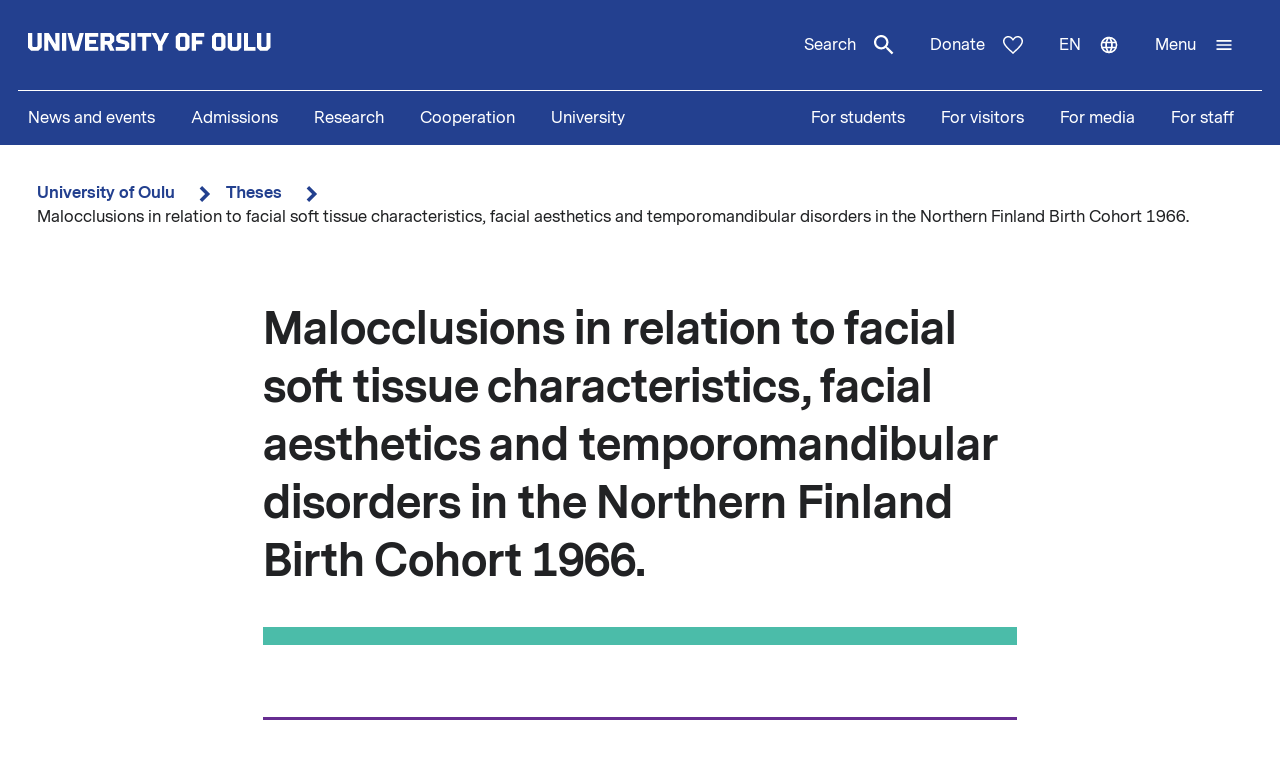

--- FILE ---
content_type: text/css
request_url: https://www.oulu.fi/sites/default/files/css/css_9mnbZ-zAQsUQF9cO15mZ2mGcNMCuvga6tAz6eXTeiW8.css?delta=1&language=en&theme=nextgen&include=eJyFylEKgCAQhOELRXskUZpE0FWcLfT22WsvvQz_BxNghu4wWiUOd6a8SIlQdJ83xbDVEnMNix1sVZluuAK95OO9vPv7os2cNG6cNBQJnngAeIE2aQ
body_size: 37767
content:
/* @license GPL-2.0-or-later https://www.drupal.org/licensing/faq */
html{line-height:1.15;-webkit-text-size-adjust:100%;}body{margin:0;}main{display:block;}h1{font-size:2em;margin:0.67em 0;}hr{box-sizing:content-box;height:0;overflow:visible;}pre{font-family:monospace,monospace;font-size:1em;}a{background-color:transparent;}abbr[title]{border-bottom:none;text-decoration:underline;text-decoration:underline dotted;}b,strong{font-weight:bolder;}code,kbd,samp{font-family:monospace,monospace;font-size:1em;}small{font-size:80%;}sub,sup{font-size:75%;line-height:0;position:relative;vertical-align:baseline;}sub{bottom:-0.25em;}sup{top:-0.5em;}img{border-style:none;}button,input,optgroup,select,textarea{font-family:inherit;font-size:100%;line-height:1.15;margin:0;}button,input{overflow:visible;}button,select{text-transform:none;}button,[type="button"],[type="reset"],[type="submit"]{-webkit-appearance:button;}button::-moz-focus-inner,[type="button"]::-moz-focus-inner,[type="reset"]::-moz-focus-inner,[type="submit"]::-moz-focus-inner{border-style:none;padding:0;}button:-moz-focusring,[type="button"]:-moz-focusring,[type="reset"]:-moz-focusring,[type="submit"]:-moz-focusring{outline:1px dotted ButtonText;}fieldset{padding:0.35em 0.75em 0.625em;}legend{box-sizing:border-box;color:inherit;display:table;max-width:100%;padding:0;white-space:normal;}progress{vertical-align:baseline;}textarea{overflow:auto;}[type="checkbox"],[type="radio"]{box-sizing:border-box;padding:0;}[type="number"]::-webkit-inner-spin-button,[type="number"]::-webkit-outer-spin-button{height:auto;}[type="search"]{-webkit-appearance:textfield;outline-offset:-2px;}[type="search"]::-webkit-search-decoration{-webkit-appearance:none;}::-webkit-file-upload-button{-webkit-appearance:button;font:inherit;}details{display:block;}summary{display:list-item;}template{display:none;}[hidden]{display:none;}.animate-fade{transition:opacity .3s ease-out}.animate-fade:hover{opacity:.75}.animate-move>.demo-shape{transition:all .8s ease-in-out}.demo-animate{background-color:#bcbdc0;border-radius:1rem;cursor:pointer;padding:1rem;text-align:center}.demo-animate span{display:block;margin:.25rem}@font-face{font-family:Oulu-Brooklyn-Bold;font-weight:normal;src:url(/themes/custom/nextgen/fonts/Oulu-Brooklyn-Bold.otf) format("opentype")}@font-face{font-family:MessinaSerif;font-stretch:normal;font-style:normal;font-weight:400;src:url(/themes/custom/nextgen/fonts/ggg-Regular_gdi.eot);src:url(/themes/custom/nextgen/fonts/ggg-Regular_gdi.eot#iefix) format("embedded-opentype"),url(/themes/custom/nextgen/fonts/ggg-Regular_gdi.woff) format("woff"),url(/themes/custom/nextgen/fonts/ggg-Regular_gdi.svg#ggg-Regular) format("svg");unicode-range:U+000D-FB04}@font-face{font-family:MessinaSans;font-stretch:normal;font-style:normal;font-weight:400;src:url(/themes/custom/nextgen/fonts/fff-Regular_gdi.eot);src:url(/themes/custom/nextgen/fonts/fff-Regular_gdi.eot#iefix) format("embedded-opentype"),url(/themes/custom/nextgen/fonts/fff-Regular_gdi.woff) format("woff"),url(/themes/custom/nextgen/fonts/fff-Regular_gdi.svg#fff-Regular) format("svg");unicode-range:U+000D-FB04}@font-face{font-family:MessinaSans;font-stretch:normal;font-style:normal;font-weight:500;src:url(/themes/custom/nextgen/fonts/fff-Bold_gdi.eot);src:url(/themes/custom/nextgen/fonts/fff-Bold_gdi.eot#iefix) format("embedded-opentype"),url(/themes/custom/nextgen/fonts/fff-Bold_gdi.woff) format("woff"),url(/themes/custom/nextgen/fonts/fff-Bold_gdi.svg#fff-Bold) format("svg");unicode-range:U+000D-FB04}html{-moz-osx-font-smoothing:grayscale;-webkit-font-smoothing:antialiased;box-sizing:border-box}*,*::after,*::before{box-sizing:inherit}body{color:#212224;min-height:100vh}body .node-preview-container{background-color:#fff;border:1px solid #bcbdc0;bottom:0;position:absolute;top:initial}article{width:100%}.hide{display:none !important}.content-wrapper{padding-left:18px;padding-right:18px}.hyphenate{-ms-hyphens:auto;hyphens:auto}.visually-hidden,.front.nextgen:not(.maintenance-page) h1,.front.nextgen:not(.maintenance-page) .field-introductory-text{clip:rect(1px,1px,1px,1px);height:1px;overflow:hidden;position:absolute !important;width:1px;word-wrap:normal}.text-center{text-align:center}@media print{header,footer{display:none !important}a{text-decoration:underline !important}a[href]::after{content:" (" attr(href) ")" !important}}.grid__item{flex-grow:1;margin-bottom:0}@media(min-width:1024px){.grid__item{margin-bottom:0;margin-left:1.125rem;margin-right:1.125rem;margin-top:0}}.grid--columns-2 .grid__item{flex-grow:1;margin-bottom:0}@media(min-width:1024px){.grid--columns-2 .grid__item{margin-bottom:0;margin-left:1.125rem;margin-right:1.125rem;margin-top:0}}@media(min-width:1024px){.grid--columns-2 .grid__item{max-width:calc(50% - 1.125rem*2);width:calc(50% - (1.125rem)*2)}}.grid--columns-3 .grid__item{flex-grow:1;margin-bottom:0}@media(min-width:1024px){.grid--columns-3 .grid__item{margin-bottom:0;margin-left:1.125rem;margin-right:1.125rem;margin-top:0}}@media(min-width:480px){.grid--columns-3 .grid__item{margin-left:1.125rem;margin-right:1.125rem;max-width:calc(50% - 1.125rem*2);width:calc(50% - 1.125rem*2)}}@media(min-width:1024px){.grid--columns-3 .grid__item{max-width:calc(33% - 1.125rem*2);width:calc(33% - 1.125rem*2)}.grid--columns-3 .grid__item:first-child,.grid--columns-3 .grid__item:nth-child(3n+1){margin-left:0}.grid--columns-3 .grid__item:nth-child(3n){margin-right:0}}.grid--columns-4 .grid__item{flex-grow:1;margin-bottom:0}@media(min-width:1024px){.grid--columns-4 .grid__item{margin-bottom:0;margin-left:1.125rem;margin-right:1.125rem;margin-top:0}}@media(min-width:480px){.grid--columns-4 .grid__item{margin-left:1.125rem;margin-right:1.125rem;max-width:calc(50% - 1.125rem*2);width:calc(50% - 1.125rem*2)}}@media(min-width:1024px){.grid--columns-4 .grid__item{max-width:calc(25% - 1.125rem*2);width:calc(25% - 1.125rem*2)}.grid--columns-4 .grid__item:nth-child(4n){margin-right:0}}.grid__item--example{background-color:#bcbdc0;padding:4.5rem}.grid{display:flex;flex-wrap:wrap;margin-left:-1.125rem;margin-right:-1.125rem}.grid--card{margin-bottom:2.25rem}.collection-paragraphs>.paragraph-item{margin-bottom:2.25rem}.collection-paragraphs .paragraph--section [class^=paragraph-type--],.collection-paragraphs .paragraph--section [class*=" paragraph-type-"]{margin-bottom:2.25rem}.collection-paragraphs .paragraph--section [class^=paragraph-type--]:last-child,.collection-paragraphs .paragraph--section [class*=" paragraph-type-"]:last-child{margin-bottom:0}.collection-paragraphs .paragraph--section .paragraph-type-accordion_row{margin-bottom:0}.collection-paragraphs .paragraph--section .paragraph-type-quick_link,.collection-paragraphs .paragraph--section .paragraph-type-quick_link:last-child{margin-bottom:2.25rem}@media(min-width:1024px){.collection-paragraphs .paragraph--section .paragraph-type-quick_link,.collection-paragraphs .paragraph--section .paragraph-type-quick_link:last-child{margin-bottom:0}}.field-other-group-persons{display:flex;flex-wrap:wrap;margin-left:-1.125rem;margin-right:-1.125rem;margin-top:-2.25rem}.field-other-group-persons .accordion-item{width:100%}.field-liftup-with-context-item .field-description{font-size:1rem;margin:0}@media(min-width:1024px){.field-liftup-with-context-item .field-description{font-size:1.25rem}}.field-funders .certification-logos{justify-content:flex-start}a{color:#23408f;text-underline-position:under;word-wrap:break-word}a:not(.teaser):hover,a:not(.teaser):focus,a:not(.teaser):active,a:not(.teaser).active,a:not(.teaser).is-active{color:#000;text-decoration:underline}a.teaser:hover,a.teaser:focus,a.teaser:active{color:#000}a.teaser:hover .teaser__title,a.teaser:focus .teaser__title,a.teaser:active .teaser__title{text-decoration:underline}.link{color:#23408f;text-underline-position:under;word-wrap:break-word}.link:not(.teaser):hover,.link:not(.teaser):focus,.link:not(.teaser):active,.link:not(.teaser).active,.link:not(.teaser).is-active{color:#000;text-decoration:underline}.link.teaser:hover,.link.teaser:focus,.link.teaser:active{color:#000}.link.teaser:hover .teaser__title,.link.teaser:focus .teaser__title,.link.teaser:active .teaser__title{text-decoration:underline}.link--more{color:#000}.show-more,.more-link{text-align:right}@media(min-width:1024px){.show-more,.more-link{margin-right:2.25rem}}.show-more a,.more-link a{align-items:center;color:#23408f;display:flex;font-size:1.125rem;font-weight:500;justify-content:flex-end;text-decoration:none}@media(min-width:1024px){.show-more a,.more-link a{font-size:1.375rem}}.show-more a:hover,.show-more a:focus,.more-link a:hover,.more-link a:focus{color:#000}.show-more a:hover::after,.show-more a:focus::after,.more-link a:hover::after,.more-link a:focus::after{background-image:url("data:image/svg+xml; base64, [base64]")}.show-more a::after,.more-link a::after{margin-left:1.125rem;background-image:url("data:image/svg+xml; base64, [base64]");background-repeat:no-repeat;content:"";display:inline-block;height:1.125rem;vertical-align:text-top;width:1.125rem}.listings-rss-link{text-align:center}.listings-rss-link a{cursor:pointer;display:block;font-size:1.125rem;line-height:1.2;padding:1.125rem;text-align:center;text-decoration:none;background-color:#662d91;border:none;color:#fff;display:inline-block;font-size:1.125rem;padding:0;width:100%;padding:1.125rem;font-size:1.125rem}.listings-rss-link a:hover,.listings-rss-link a:focus{transition:all .2s ease-in}@media(min-width:1024px){.listings-rss-link a{width:auto}}.listings-rss-link a a{text-decoration:none}.listings-rss-link a a:visited{color:#fff}.listings-rss-link a:visited{color:#fff}.listings-rss-link a:hover,.listings-rss-link a:focus{background-color:#00aeef;color:#212224}.listings-rss-link a:hover a,.listings-rss-link a:focus a{color:#212224}.listings-rss-link a:hover::after,.listings-rss-link a:focus::after{background-image:url("[data-uri]")}.listings-rss-link a::after{margin-left:.5625rem;background-image:url("[data-uri]");background-repeat:no-repeat;background-size:.8rem .8rem;color:#fff;content:"";display:inline-block;height:.8rem;width:.8rem}.listings-rss-link a::after{background-image:url("[data-uri]")}.listings-rss-link a:hover::after,.listings-rss-link a:focus::after{background-image:url("[data-uri]")}.text-long a{color:#23408f;text-underline-position:under;word-wrap:break-word}.text-long a:not(.teaser):hover,.text-long a:not(.teaser):focus,.text-long a:not(.teaser):active,.text-long a:not(.teaser).active,.text-long a:not(.teaser).is-active{color:#000;text-decoration:underline}.text-long a.teaser:hover,.text-long a.teaser:focus,.text-long a.teaser:active{color:#000}.text-long a.teaser:hover .teaser__title,.text-long a.teaser:focus .teaser__title,.text-long a.teaser:active .teaser__title{text-decoration:underline}.research-groups-ref{display:flex;flex-wrap:wrap;margin-left:-1.125rem;margin-right:-1.125rem}@media(min-width:0)and (max-width:1023px){.research-groups-ref{padding-left:1.125rem;padding-right:1.125rem}}.research-groups-ref .liftup{flex-grow:1;margin-bottom:2.25rem;flex-grow:unset}@media(min-width:1024px){.research-groups-ref .liftup{margin-bottom:2.25rem;margin-left:1.125rem;margin-right:1.125rem;margin-top:0}}@media(min-width:1024px){.research-groups-ref .liftup{max-width:calc(50% - 1.125rem*2);width:calc(50% - (1.125rem)*2)}}@media(min-width:0)and (max-width:789px){.research-groups-ref .liftup:last-child{margin-bottom:0}}.education-search-filter-shortcuts{margin:0 auto;width:100%;margin-bottom:2.25rem;padding-left:1.125rem;padding-right:1.125rem}@media(min-width:790px){.education-search-filter-shortcuts{max-width:790px;padding-left:calc(1.125rem + -50vw + 790px/2);padding-right:calc(1.125rem + -50vw + 790px/2)}}@media(min-width:1224px){.education-search-filter-shortcuts{padding-left:unset;padding-right:unset}}.education-search-filter-shortcuts .text-long a{margin-right:1.125rem}.education-search-filter-shortcuts .text-long p{margin-bottom:.5625rem;font-size:1.125rem}.tag{margin-right:1.125rem;color:#23408f;display:inline-block;font-size:1.125rem;font-weight:500;text-decoration:none}.tag:hover,.tag:focus,.tag:active{color:#212224}.tag svg{margin-left:.5625rem;fill:currentcolor;height:1.25rem;width:1.25rem}h1,.h1,h1--plain,.h1--plain,h1--inverted,.h1--inverted{-ms-hyphens:auto;hyphens:auto;overflow-wrap:break-word;word-break:break-word;word-wrap:break-word;margin:0 auto;width:100%;color:#212224;font-family:MessinaSans,sans-serif;font-size:2rem;font-style:normal;font-weight:500;line-height:1.33;margin-bottom:2.25rem;margin-top:0}@media(min-width:790px){h1,.h1,h1--plain,.h1--plain,h1--inverted,.h1--inverted{max-width:790px;padding-left:calc(1.125rem + -50vw + 790px/2);padding-right:calc(1.125rem + -50vw + 790px/2)}}@media(min-width:1024px){h1,.h1,h1--plain,.h1--plain,h1--inverted,.h1--inverted{font-size:2.75rem;margin-left:auto;margin-right:auto}}h1__link,.h1__link{color:inherit}h1__link:hover,.h1__link:hover{color:inherit}h1--inverted,.h1--inverted{margin:0 auto;width:100%;color:#fff;font-family:MessinaSans,sans-serif;font-size:2rem;font-style:normal;font-weight:500;line-height:1.33}@media(min-width:790px){h1--inverted,.h1--inverted{max-width:790px;padding-left:calc(1.125rem + -50vw + 790px/2);padding-right:calc(1.125rem + -50vw + 790px/2)}}@media(min-width:1024px){h1--inverted,.h1--inverted{font-size:2.75rem;margin-left:auto;margin-right:auto}}h1--inverted__link,.h1--inverted__link{color:inherit}h1--inverted__link:hover,.h1--inverted__link:hover{color:inherit}h1--plain,.h1--plain{margin:0 auto;width:100%;color:#212224;font-family:MessinaSans,sans-serif;font-size:2rem;font-style:normal;font-weight:500;line-height:1.33}@media(min-width:790px){h1--plain,.h1--plain{max-width:790px;padding-left:calc(1.125rem + -50vw + 790px/2);padding-right:calc(1.125rem + -50vw + 790px/2)}}@media(min-width:1024px){h1--plain,.h1--plain{font-size:2.75rem;margin-left:auto;margin-right:auto}}h1--plain__link,.h1--plain__link{color:inherit}h1--plain__link:hover,.h1--plain__link:hover{color:inherit}h2,.h2,h2--plain,.h2--plain,h2--inverted,.h2--inverted{color:#212224;font-family:MessinaSans,sans-serif;font-size:1.75rem;font-style:normal;font-weight:500;line-height:1.33;margin-bottom:2.25rem;margin-top:0}@media(min-width:1024px){h2,.h2,h2--plain,.h2--plain,h2--inverted,.h2--inverted{font-size:2rem}}h2__link,.h2__link{color:inherit}h2__link:hover,.h2__link:hover{color:inherit}h2--inverted,.h2--inverted{color:#fff;font-family:MessinaSans,sans-serif;font-size:1.75rem;font-style:normal;font-weight:500;line-height:1.33}@media(min-width:1024px){h2--inverted,.h2--inverted{font-size:2rem}}h2--inverted__link,.h2--inverted__link{color:inherit}h2--inverted__link:hover,.h2--inverted__link:hover{color:inherit}h2--plain,.h2--plain{color:#212224;font-family:MessinaSans,sans-serif;font-size:1.75rem;font-style:normal;font-weight:500;line-height:1.33}@media(min-width:1024px){h2--plain,.h2--plain{font-size:2rem}}h2--plain__link,.h2--plain__link{color:inherit}h2--plain__link:hover,.h2--plain__link:hover{color:inherit}h3,.h3,h3--plain,.h3--plain,h3--inverted,.h3--inverted{color:#212224;font-family:MessinaSans,sans-serif;font-size:1.5rem;font-style:normal;font-weight:500;line-height:1.33;margin-bottom:2.25rem;margin-top:0}@media(min-width:1024px){h3,.h3,h3--plain,.h3--plain,h3--inverted,.h3--inverted{font-size:1.75rem}}h3__link,.h3__link{color:inherit}h3__link:hover,.h3__link:hover{color:inherit}h3--inverted,.h3--inverted{color:#fff;font-family:MessinaSans,sans-serif;font-size:1.5rem;font-style:normal;font-weight:500;line-height:1.33}@media(min-width:1024px){h3--inverted,.h3--inverted{font-size:1.75rem}}h3--inverted__link,.h3--inverted__link{color:inherit}h3--inverted__link:hover,.h3--inverted__link:hover{color:inherit}h3--plain,.h3--plain{color:#212224;font-family:MessinaSans,sans-serif;font-size:1.5rem;font-style:normal;font-weight:500;line-height:1.33}@media(min-width:1024px){h3--plain,.h3--plain{font-size:1.75rem}}h3--plain__link,.h3--plain__link{color:inherit}h3--plain__link:hover,.h3--plain__link:hover{color:inherit}h4,.h4,h4--plain,.h4--plain,h4--inverted,.h4--inverted{color:#212224;font-family:MessinaSans,sans-serif;font-size:1.125rem;font-style:normal;font-weight:500;line-height:1.33;margin-bottom:2.25rem;margin-top:0}@media(min-width:1024px){h4,.h4,h4--plain,.h4--plain,h4--inverted,.h4--inverted{font-size:1.625rem}}h4__link,.h4__link{color:inherit}h4__link:hover,.h4__link:hover{color:inherit}h4--inverted,.h4--inverted{color:#fff;font-family:MessinaSans,sans-serif;font-size:1.125rem;font-style:normal;font-weight:500;line-height:1.33}@media(min-width:1024px){h4--inverted,.h4--inverted{font-size:1.625rem}}h4--inverted__link,.h4--inverted__link{color:inherit}h4--inverted__link:hover,.h4--inverted__link:hover{color:inherit}h4--plain,.h4--plain{color:#212224;font-family:MessinaSans,sans-serif;font-size:1.125rem;font-style:normal;font-weight:500;line-height:1.33}@media(min-width:1024px){h4--plain,.h4--plain{font-size:1.625rem}}h4--plain__link,.h4--plain__link{color:inherit}h4--plain__link:hover,.h4--plain__link:hover{color:inherit}h5,.h5,h5--plain,.h5--plain,h6--plain,.h6--plain,h5--inverted,.h5--inverted,h6--inverted,.h6--inverted,h6,.h6{color:#212224;font-family:MessinaSans,sans-serif;font-size:1rem;font-style:normal;font-weight:500;line-height:1.33;margin-bottom:2.25rem;margin-top:0}@media(min-width:1024px){h5,.h5,h5--plain,.h5--plain,h6--plain,.h6--plain,h5--inverted,.h5--inverted,h6--inverted,.h6--inverted,h6,.h6{font-size:1.375rem}}h5__link,.h5__link,h6__link,.h6__link{color:inherit}h5__link:hover,.h5__link:hover,h6__link:hover,.h6__link:hover{color:inherit}h5--inverted,.h5--inverted,h6--inverted,.h6--inverted{color:#fff;font-family:MessinaSans,sans-serif;font-size:1.125rem;font-style:normal;font-weight:500;line-height:1.33}@media(min-width:1024px){h5--inverted,.h5--inverted,h6--inverted,.h6--inverted{font-size:1.625rem}}h5--inverted__link,.h5--inverted__link,h6--inverted__link,.h6--inverted__link{color:inherit}h5--inverted__link:hover,.h5--inverted__link:hover,h6--inverted__link:hover,.h6--inverted__link:hover{color:inherit}h5--plain,.h5--plain,h6--plain,.h6--plain{color:#212224;font-family:MessinaSans,sans-serif;font-size:1.125rem;font-style:normal;font-weight:500;line-height:1.33}@media(min-width:1024px){h5--plain,.h5--plain,h6--plain,.h6--plain{font-size:1.625rem}}h5--plain__link,.h5--plain__link,h6--plain__link,.h6--plain__link{color:inherit}h5--plain__link:hover,.h5--plain__link:hover,h6--plain__link:hover,.h6--plain__link:hover{color:inherit}.section-title h2{margin-bottom:2.25rem;color:#212224;font-weight:500;overflow-wrap:anywhere;word-break:normal}.section-title h2::first-letter{text-transform:uppercase}h2.has-section-title-font-size{align-items:center;display:flex;font-weight:500}h2.has-section-title-font-size::before{margin-right:1.125rem;background-color:#fff200;border:5px solid #fff200;content:"";display:block;height:3px;transform:rotate(45deg);width:35px}body{font-family:MessinaSans,sans-serif;font-size:1rem;line-height:1.33;color:#212224}.blockquote,.text-long blockquote,.cke_editable blockquote{margin-bottom:2.25rem;padding-left:2.25rem;border-left:1.125rem solid #fff200;font-size:1.375rem;margin-left:0;position:relative}.blockquote::before,.text-long blockquote::before,.cke_editable blockquote::before{margin-bottom:1.125rem;background-image:url('data:image/svg+xml;utf8,<svg xmlns="http://www.w3.org/2000/svg" viewBox="0 0 44 32" fill="%2323408f"><path d="M14.641 32V18.341h-6.22C8.612 12.293 12.441 8.098 20 6.927L18.66 0C9.952.976 0 5.756 0 20.195V32h14.641zm24 0V18.341h-6.22C32.612 12.293 36.441 8.098 44 6.927L42.66 0C33.952.976 24 5.756 24 20.195V32h14.641z"/></svg>');background-position:center;background-repeat:no-repeat;content:"";display:block;height:2rem;width:2rem}.blockquote cite,.text-long blockquote cite,.cke_editable blockquote cite{color:#212224;font-size:1.25rem;font-weight:500}.description,.description--inverted{margin-bottom:2.25rem;margin:0 auto;width:100%;color:#212224;font-size:1.25rem;line-height:1.5;margin-left:auto;margin-right:auto;margin-top:0}@media(min-width:790px){.description,.description--inverted{max-width:790px;padding-left:calc(1.125rem + -50vw + 790px/2);padding-right:calc(1.125rem + -50vw + 790px/2)}}@media(min-width:1024px){.description,.description--inverted{margin-bottom:2.25rem;font-size:1.625rem}}.description--inverted{color:#fff}.meta,.paragraph--type-theme h4.theme__type,.meta--inverted{margin-bottom:.5625rem;color:#212224;font-size:1rem;padding:0}@media(min-width:1024px){.meta,.paragraph--type-theme h4.theme__type,.meta--inverted{margin-bottom:1.125rem}}.meta--inverted{color:#fff}.hr,.text-long hr,.cke_editable hr{border-style:solid;border-width:1px 0 0;color:currentcolor}.text-long h2,.text-long h3,.text-long h4,.text-long h5,.text-long h6,.cke_editable h2,.cke_editable h3,.cke_editable h4,.cke_editable h5,.cke_editable h6{margin-top:2.25rem;margin-bottom:1.125rem;-ms-hyphens:auto;hyphens:auto;overflow-wrap:break-word;word-break:break-word;word-wrap:break-word}.text-long p,.cke_editable p{color:inherit;font-size:1rem;line-height:1.5;margin-top:0;margin-bottom:1.125rem}@media(min-width:1024px){.text-long p,.cke_editable p{font-size:1.25rem}}.text-long p:last-child,.cke_editable p:last-child{margin-bottom:0}.text-preformatted{color:inherit;font-size:1rem;line-height:1.5;margin-top:0;margin-bottom:1.125rem;white-space:pre-wrap}@media(min-width:1024px){.text-preformatted{font-size:1.25rem}}.text-preformatted:last-child{margin-bottom:0}.field-image-caption{margin-top:.5625rem;color:#212224;font-size:1rem;line-height:1.5}blockquote.colored{border-left:0;font-size:1.375rem;font-style:italic}blockquote.colored::before{background-color:#23408f;background-image:url('data:image/svg+xml;utf8,<svg xmlns="http://www.w3.org/2000/svg" viewBox="0 0 44 32" fill="%23FFF"><path d="M14.641 32V18.341h-6.22C8.612 12.293 12.441 8.098 20 6.927L18.66 0C9.952.976 0 5.756 0 20.195V32h14.641zm24 0V18.341h-6.22C32.612 12.293 36.441 8.098 44 6.927L42.66 0C33.952.976 24 5.756 24 20.195V32h14.641z"/></svg>');background-position:2rem;background-size:4rem;content:"";display:block;height:6rem;width:100%}ul{list-style-type:disc}ol{list-style-type:decimal}.list-item,.text-long ol li,.text-long ul li{margin-bottom:.225rem;padding-left:18px}.text-long ol,.text-long ul{margin-top:0}.text-long ol li,.text-long ul li{color:inherit;font-size:1rem;line-height:1.5}@media(min-width:1024px){.text-long ol li,.text-long ul li{font-size:1.25rem}}img,picture{display:block;height:auto;max-width:100%;width:100%}figcaption{margin-top:.5625rem;color:#212224;font-size:1rem;line-height:1.5}figure{margin-bottom:4.5rem}figure .field-media-image{margin-bottom:0}.figure__caption{font-size:1rem;font-style:normal;text-align:left}.header-main-image{margin-top:1.125rem;margin-bottom:4.5rem;padding-left:1.125rem;margin-left:-1.125rem;margin-right:-1.125rem}@media(min-width:1024px){.header-main-image{margin-left:0;margin-right:0}}.header-main-image__wrapper{border-left:1.125rem solid #23408f}.header-main-image img{display:block;margin-left:auto;width:100%}.field-media-image{margin-bottom:4.5rem}@media(min-width:0)and (max-width:1023px){.field-media-image.field--view-mode-full-width{left:50%;margin-left:-50vw;margin-right:-50vw;max-width:100vw;-o-object-fit:cover;object-fit:cover;overflow:hidden;position:relative;right:50%;width:100vw}}.field-media-image.field--view-mode-full-width .image__img{margin-left:auto;margin-right:auto;max-width:1224px}.chevron--white{fill:#fff}.chevron--dark-blue{fill:#23408f}.liftup-placeholder{padding-bottom:56.25%;position:relative}.liftup-placeholder .placeholder__icon{display:block;fill:#212224;left:50%;margin:0 auto;position:absolute;top:50%;transform:translate(-50%,-50%)}.liftup-placeholder--default-bg{background-color:#00aeef}.liftup-placeholder--orange{background-color:#ff8900}.liftup-placeholder--purple{background-color:#662d91}.liftup-placeholder--purple .placeholder__icon{fill:#fff}.liftup-placeholder--yellow{background-color:#fff200}.liftup-placeholder--pink{background-color:#e30087}.liftup-placeholder--pink .placeholder__icon{fill:#fff}.node--webform{margin:0 auto;width:100%}@media(min-width:790px){.node--webform{max-width:790px;padding-left:calc(1.125rem + -50vw + 790px/2);padding-right:calc(1.125rem + -50vw + 790px/2)}}.node--webform .body{margin-bottom:2.25rem}.form-item__label{margin-bottom:.5625rem;color:#212224;display:block;font-size:1.125rem;font-weight:500;line-height:1.33}.form-item .form-item__description{font-size:1rem;line-height:1;margin:0}.form-item .form-item__description--before{margin-bottom:1.125rem}.form-item .form-item__description--after{margin-top:1.125rem}.form-item .form-text,.form-item .form-textarea{width:100%}.webform-type-radios legend,.webform-type-webform-select-other legend{margin-bottom:1.125rem;color:#212224;display:block;font-size:1.125rem;font-weight:500;line-height:1.33}.form-fieldset .description,.form-fieldset .description--inverted{font-size:1rem;line-height:1;margin:0}.form-fieldset:not(.webform-type-webform-select-other){margin-bottom:2.25rem}.form-required::after{margin-left:.28125rem;content:"*";color:#a00}.stylet{margin:0;max-width:unset !important}form[data-container=true]{margin:0 auto;width:100%;margin-bottom:2.25rem;padding:0 !important}@media(min-width:790px){form[data-container=true]{max-width:790px;padding-left:calc(1.125rem + -50vw + 790px/2);padding-right:calc(1.125rem + -50vw + 790px/2)}}@media(min-width:0)and (max-width:1023px){form[data-container=true]{padding:1.125rem;max-width:100% !important}form[data-container=true] .leftcolumn{width:100%}}.lp-form-header p{font-family:MessinaSans,sans-serif;font-size:1.125rem}.lp-form-field label{margin-top:1.125rem;margin-bottom:1.125rem;color:#212224;display:inline-block;font-family:MessinaSans,sans-serif;font-size:1.125rem;font-weight:500;line-height:1.33;width:auto}button[type=submit]{background-color:#23408f;border:none;color:#fff;display:inline-block;font-size:1.125rem;padding:0;width:100%;padding:1.125rem;font-size:1.125rem;border:none;border-radius:0;font-family:MessinaSans,sans-serif;text-transform:none}@media(min-width:1024px){button[type=submit]{width:auto}}button[type=submit] a{text-decoration:none}button[type=submit] a:visited{color:#fff}button[type=submit]:visited{color:#fff}button[type=submit]:hover,button[type=submit]:focus{background-color:#00aeef;color:#212224}button[type=submit]:hover a,button[type=submit]:focus a{color:#212224}button[type=submit]:hover::after,button[type=submit]:focus::after{background-image:url("[data-uri]")}button[type=submit]::after{margin-left:.5625rem;background-image:url("[data-uri]");background-repeat:no-repeat;background-size:.8rem .8rem;color:#fff;content:"";display:inline-block;height:.8rem;width:.8rem}.webform-element-help{background-color:#23408f;border:1px solid #23408f;height:24px;font-size:1.125rem;line-height:24px;width:24px}.webform-element-help:hover{background-color:#00aeef;border:1px solid #00aeef}.form-item__checkbox{align-items:center;display:flex}.form-item__checkbox .form-item__label{margin-left:1.125rem;display:inline-block;font-size:1rem;font-weight:normal;padding:0}.form-item__checkbox .form-checkbox{padding:.5625rem;align-items:center;-webkit-appearance:none;-moz-appearance:none;appearance:none;border:1px solid #212224;border-radius:0;display:flex;height:2.25rem;justify-content:center;width:2.25rem}.form-item__checkbox .form-checkbox:checked::after{content:url("[data-uri]")}.lp-form-fieldInput[type=checkbox]{padding:.5625rem;-webkit-appearance:none;-moz-appearance:none;appearance:none;border:1px solid #212224 !important;border-radius:0 !important;display:inline-block;float:none !important;height:2.25rem !important;width:2.25rem !important}.lp-form-fieldInput[type=checkbox]:checked::after{content:url("[data-uri]");position:absolute}.lp-form-fieldInput[type=checkbox]+label{color:#212224;display:inline-block;font-family:MessinaSans,sans-serif;font-size:1rem;vertical-align:super;width:auto}.form-item--radio .form-item{margin-bottom:1.125rem;align-items:center;display:flex}.form-item--radio .form-item__label{margin-left:1.125rem;color:#212224;display:inline-block;font-size:1.125rem;font-weight:normal;line-height:1.33;margin-top:0;padding:0}.form-item--radio .form-item input{-webkit-appearance:none;-moz-appearance:none;appearance:none;border:1px solid #212224;border-radius:100%;height:2.25rem;padding:5px;width:2.25rem}.form-item--radio .form-item input::after{background-color:#23408f;border-radius:inherit;display:block;height:100%;width:100%}.form-item--radio .form-item input:checked{border-color:#23408f}.form-item--radio .form-item input:checked::after{content:""}.form-item__dropdown{border:1px solid #212224;display:block;padding-right:2.25rem;position:relative}.form-item__dropdown::after{content:url("[data-uri]");display:block;height:50%;pointer-events:none;position:absolute;right:0;top:0;transform:translateY(50%);width:2.25rem;z-index:2}.form-item__dropdown select{padding:1.125rem}.form-item__select{border:1px solid #212224;font-size:1rem;width:100%}@supports((-webkit-appearance:none) or (-moz-appearance:none) or (appearance:none)) or ((-moz-appearance:none) and (mask-type:alpha)){.form-item__select{-webkit-appearance:none;-moz-appearance:none;appearance:none;background:none;border:1px solid rgba(0,0,0,0)}}.shs-select{background:none;border:1px solid #212224}@supports((-webkit-appearance:none) or (-moz-appearance:none) or (appearance:none)) or ((-moz-appearance:none) and (mask-type:alpha)){.shs-select{-webkit-appearance:none;-moz-appearance:none;appearance:none}}.shs-widget-container{position:relative}.shs-widget-container::after{content:url("[data-uri]");display:block;height:50%;pointer-events:none;position:absolute;right:0;top:0;transform:translateY(50%);width:2.25rem;z-index:2}.form-item{margin-bottom:2.25rem;color:#212224}.form-item__email input,.form-item__email textarea,.form-item__textfield input,.form-item__textfield textarea,.form-item__tel input,.form-item__tel textarea,.form-item__date input,.form-item__date textarea,.form-item__textarea input,.form-item__textarea textarea,.form-item__webform-time input,.form-item__webform-time textarea,.form-item__search input,.form-item__search textarea,.form-item__url input,.form-item__url textarea,.form-item__number input,.form-item__number textarea,.form-item__webform-email-multiple input,.form-item__webform-email-multiple textarea{padding:1.125rem;border:1px solid #212224;border-radius:0;width:100%}@media(min-width:1024px){.form-item__email input,.form-item__email textarea,.form-item__textfield input,.form-item__textfield textarea,.form-item__tel input,.form-item__tel textarea,.form-item__date input,.form-item__date textarea,.form-item__textarea input,.form-item__textarea textarea,.form-item__webform-time input,.form-item__webform-time textarea,.form-item__search input,.form-item__search textarea,.form-item__url input,.form-item__url textarea,.form-item__number input,.form-item__number textarea,.form-item__webform-email-multiple input,.form-item__webform-email-multiple textarea{width:auto}}.form-item__email input::-moz-placeholder,.form-item__email textarea::-moz-placeholder,.form-item__textfield input::-moz-placeholder,.form-item__textfield textarea::-moz-placeholder,.form-item__tel input::-moz-placeholder,.form-item__tel textarea::-moz-placeholder,.form-item__date input::-moz-placeholder,.form-item__date textarea::-moz-placeholder,.form-item__textarea input::-moz-placeholder,.form-item__textarea textarea::-moz-placeholder,.form-item__webform-time input::-moz-placeholder,.form-item__webform-time textarea::-moz-placeholder,.form-item__search input::-moz-placeholder,.form-item__search textarea::-moz-placeholder,.form-item__url input::-moz-placeholder,.form-item__url textarea::-moz-placeholder,.form-item__number input::-moz-placeholder,.form-item__number textarea::-moz-placeholder,.form-item__webform-email-multiple input::-moz-placeholder,.form-item__webform-email-multiple textarea::-moz-placeholder{color:#212224}.form-item__email input:-ms-input-placeholder,.form-item__email textarea:-ms-input-placeholder,.form-item__textfield input:-ms-input-placeholder,.form-item__textfield textarea:-ms-input-placeholder,.form-item__tel input:-ms-input-placeholder,.form-item__tel textarea:-ms-input-placeholder,.form-item__date input:-ms-input-placeholder,.form-item__date textarea:-ms-input-placeholder,.form-item__textarea input:-ms-input-placeholder,.form-item__textarea textarea:-ms-input-placeholder,.form-item__webform-time input:-ms-input-placeholder,.form-item__webform-time textarea:-ms-input-placeholder,.form-item__search input:-ms-input-placeholder,.form-item__search textarea:-ms-input-placeholder,.form-item__url input:-ms-input-placeholder,.form-item__url textarea:-ms-input-placeholder,.form-item__number input:-ms-input-placeholder,.form-item__number textarea:-ms-input-placeholder,.form-item__webform-email-multiple input:-ms-input-placeholder,.form-item__webform-email-multiple textarea:-ms-input-placeholder{color:#212224}.form-item__email input::placeholder,.form-item__email textarea::placeholder,.form-item__textfield input::placeholder,.form-item__textfield textarea::placeholder,.form-item__tel input::placeholder,.form-item__tel textarea::placeholder,.form-item__date input::placeholder,.form-item__date textarea::placeholder,.form-item__textarea input::placeholder,.form-item__textarea textarea::placeholder,.form-item__webform-time input::placeholder,.form-item__webform-time textarea::placeholder,.form-item__search input::placeholder,.form-item__search textarea::placeholder,.form-item__url input::placeholder,.form-item__url textarea::placeholder,.form-item__number input::placeholder,.form-item__number textarea::placeholder,.form-item__webform-email-multiple input::placeholder,.form-item__webform-email-multiple textarea::placeholder{color:#212224}input.lp-form-fieldInput[type=text],input.lp-form-fieldInput[type=tel],input.lp-form-fieldInput[type=email],.texareainput{background-color:#fff !important;border:1px solid #212224 !important;border-radius:0;color:#212224;font-size:1rem;height:unset;padding:1.125rem !important}.texareainput{resize:both !important}.button{cursor:pointer;display:block;font-size:1.125rem;line-height:1.2;padding:1.125rem;text-align:center;text-decoration:none;background-color:rgba(0,0,0,0);border:none;color:#23408f;display:inline-block;font-size:1.125rem;padding:0;width:100%}.button:hover,.button:focus{transition:all .2s ease-in}@media(min-width:1024px){.button{width:auto}}.button a{text-decoration:none}.button a:visited{color:#23408f}.button:visited{color:#23408f}.button:hover,.button:focus{background-color:rgba(0,0,0,0);color:#23408f}.button:hover a,.button:focus a{color:#23408f}.button:hover::after,.button:focus::after{background-image:url("[data-uri]")}.button::after{margin-left:.5625rem;background-image:url("[data-uri]");background-repeat:no-repeat;background-size:.8rem .8rem;color:#fff;content:"";display:inline-block;height:.8rem;width:.8rem}.button--primary{background-color:#23408f;border:none;color:#fff;display:inline-block;font-size:1.125rem;padding:0;width:100%;padding:1.125rem;font-size:1.125rem}@media(min-width:1024px){.button--primary{width:auto}}.button--primary a{text-decoration:none}.button--primary a:visited{color:#fff}.button--primary:visited{color:#fff}.button--primary:hover,.button--primary:focus{background-color:#00aeef;color:#212224}.button--primary:hover a,.button--primary:focus a{color:#212224}.button--primary:hover::after,.button--primary:focus::after{background-image:url("[data-uri]")}.button--primary::after{margin-left:.5625rem;background-image:url("[data-uri]");background-repeat:no-repeat;background-size:.8rem .8rem;color:#fff;content:"";display:inline-block;height:.8rem;width:.8rem}.button--secondary{background-color:#662d91;border:none;color:#fff;display:inline-block;font-size:1.125rem;padding:0;width:100%;padding:1.125rem;font-size:1.125rem}@media(min-width:1024px){.button--secondary{width:auto}}.button--secondary a{text-decoration:none}.button--secondary a:visited{color:#fff}.button--secondary:visited{color:#fff}.button--secondary:hover,.button--secondary:focus{background-color:#00aeef;color:#212224}.button--secondary:hover a,.button--secondary:focus a{color:#212224}.button--secondary:hover::after,.button--secondary:focus::after{background-image:url("[data-uri]")}.button--secondary::after{margin-left:.5625rem;background-image:url("[data-uri]");background-repeat:no-repeat;background-size:.8rem .8rem;color:#fff;content:"";display:inline-block;height:.8rem;width:.8rem}.button--tertiary{background-color:#e30087;border:none;color:#fff;display:inline-block;font-size:1.125rem;padding:0;width:100%;padding:1.125rem;font-size:1.125rem}@media(min-width:1024px){.button--tertiary{width:auto}}.button--tertiary a{text-decoration:none}.button--tertiary a:visited{color:#fff}.button--tertiary:visited{color:#fff}.button--tertiary:hover,.button--tertiary:focus{background-color:#00aeef;color:#212224}.button--tertiary:hover a,.button--tertiary:focus a{color:#212224}.button--tertiary:hover::after,.button--tertiary:focus::after{background-image:url("[data-uri]")}.button--tertiary::after{margin-left:.5625rem;background-image:url("[data-uri]");background-repeat:no-repeat;background-size:.8rem .8rem;color:#fff;content:"";display:inline-block;height:.8rem;width:.8rem}.button--quaternary{background-color:#00aeef;border:none;color:#212224;display:inline-block;font-size:1.125rem;padding:0;width:100%;padding:1.125rem;font-size:1.125rem}@media(min-width:1024px){.button--quaternary{width:auto}}.button--quaternary a{text-decoration:none}.button--quaternary a:visited{color:#212224}.button--quaternary:visited{color:#212224}.button--quaternary:hover,.button--quaternary:focus{background-color:#fff200;color:#212224}.button--quaternary:hover a,.button--quaternary:focus a{color:#212224}.button--quaternary:hover::after,.button--quaternary:focus::after{background-image:url("[data-uri]")}.button--quaternary::after{margin-left:.5625rem;background-image:url("[data-uri]");background-repeat:no-repeat;background-size:.8rem .8rem;color:#fff;content:"";display:inline-block;height:.8rem;width:.8rem}.button--quaternary::after{background-image:url("[data-uri]")}.button--block{align-items:center;display:flex;justify-content:space-between;width:100%}.button--with-icon{align-items:center;display:flex;justify-content:center}.button--with-icon::after{background-image:none;display:none}.button--with-icon:hover::after,.button--with-icon:focus::after{background-image:none;display:none}.button--with-icon svg{margin-left:1.125rem;fill:currentcolor;height:1.25rem;width:1.25rem}a.button{cursor:pointer;display:block;font-size:1.125rem;line-height:1.2;padding:1.125rem;text-align:center;text-decoration:none;background-color:rgba(0,0,0,0);border:none;color:#23408f;display:inline-block;font-size:1.125rem;padding:0;width:100%}a.button:hover,a.button:focus{transition:all .2s ease-in}@media(min-width:1024px){a.button{width:auto}}a.button a{text-decoration:none}a.button a:visited{color:#23408f}a.button:visited{color:#23408f}a.button:hover,a.button:focus{background-color:rgba(0,0,0,0);color:#23408f}a.button:hover a,a.button:focus a{color:#23408f}a.button:hover::after,a.button:focus::after{background-image:url("[data-uri]")}a.button::after{margin-left:.5625rem;background-image:url("[data-uri]");background-repeat:no-repeat;background-size:.8rem .8rem;color:#fff;content:"";display:inline-block;height:.8rem;width:.8rem}a.button--primary{background-color:#23408f;border:none;color:#fff;display:inline-block;font-size:1.125rem;padding:0;width:100%;padding:1.125rem;font-size:1.125rem}@media(min-width:1024px){a.button--primary{width:auto}}a.button--primary a{text-decoration:none}a.button--primary a:visited{color:#fff}a.button--primary:visited{color:#fff}a.button--primary:hover,a.button--primary:focus{background-color:#00aeef;color:#212224}a.button--primary:hover a,a.button--primary:focus a{color:#212224}a.button--primary:hover::after,a.button--primary:focus::after{background-image:url("[data-uri]")}a.button--primary::after{margin-left:.5625rem;background-image:url("[data-uri]");background-repeat:no-repeat;background-size:.8rem .8rem;color:#fff;content:"";display:inline-block;height:.8rem;width:.8rem}a.button--secondary{background-color:#662d91;border:none;color:#fff;display:inline-block;font-size:1.125rem;padding:0;width:100%;padding:1.125rem;font-size:1.125rem}@media(min-width:1024px){a.button--secondary{width:auto}}a.button--secondary a{text-decoration:none}a.button--secondary a:visited{color:#fff}a.button--secondary:visited{color:#fff}a.button--secondary:hover,a.button--secondary:focus{background-color:#00aeef;color:#212224}a.button--secondary:hover a,a.button--secondary:focus a{color:#212224}a.button--secondary:hover::after,a.button--secondary:focus::after{background-image:url("[data-uri]")}a.button--secondary::after{margin-left:.5625rem;background-image:url("[data-uri]");background-repeat:no-repeat;background-size:.8rem .8rem;color:#fff;content:"";display:inline-block;height:.8rem;width:.8rem}a.button--tertiary{background-color:#e30087;border:none;color:#fff;display:inline-block;font-size:1.125rem;padding:0;width:100%;padding:1.125rem;font-size:1.125rem}@media(min-width:1024px){a.button--tertiary{width:auto}}a.button--tertiary a{text-decoration:none}a.button--tertiary a:visited{color:#fff}a.button--tertiary:visited{color:#fff}a.button--tertiary:hover,a.button--tertiary:focus{background-color:#00aeef;color:#212224}a.button--tertiary:hover a,a.button--tertiary:focus a{color:#212224}a.button--tertiary:hover::after,a.button--tertiary:focus::after{background-image:url("[data-uri]")}a.button--tertiary::after{margin-left:.5625rem;background-image:url("[data-uri]");background-repeat:no-repeat;background-size:.8rem .8rem;color:#fff;content:"";display:inline-block;height:.8rem;width:.8rem}a.button--quaternary{background-color:#00aeef;border:none;color:#212224;display:inline-block;font-size:1.125rem;padding:0;width:100%;padding:1.125rem;font-size:1.125rem}@media(min-width:1024px){a.button--quaternary{width:auto}}a.button--quaternary a{text-decoration:none}a.button--quaternary a:visited{color:#212224}a.button--quaternary:visited{color:#212224}a.button--quaternary:hover,a.button--quaternary:focus{background-color:#fff200;color:#212224}a.button--quaternary:hover a,a.button--quaternary:focus a{color:#212224}a.button--quaternary:hover::after,a.button--quaternary:focus::after{background-image:url("[data-uri]")}a.button--quaternary::after{margin-left:.5625rem;background-image:url("[data-uri]");background-repeat:no-repeat;background-size:.8rem .8rem;color:#fff;content:"";display:inline-block;height:.8rem;width:.8rem}a.button--quaternary::after{background-image:url("[data-uri]")}a.button--block{align-items:center;display:flex;justify-content:space-between;width:100%}a.button--with-icon{align-items:center;display:flex;justify-content:center}a.button--with-icon::after{background-image:none;display:none}a.button--with-icon:hover::after,a.button--with-icon:focus::after{background-image:none;display:none}a.button--with-icon svg{margin-left:1.125rem;fill:currentcolor;height:1.25rem;width:1.25rem}.form-submit{cursor:pointer;display:block;font-size:1.125rem;line-height:1.2;padding:1.125rem;text-align:center;text-decoration:none;background-color:rgba(0,0,0,0);border:none;color:#23408f;display:inline-block;font-size:1.125rem;padding:0;width:100%;background-color:#23408f;border:none;color:#fff;display:inline-block;font-size:1.125rem;padding:0;width:100%;padding:1.125rem;font-size:1.125rem}.form-submit:hover,.form-submit:focus{transition:all .2s ease-in}@media(min-width:1024px){.form-submit{width:auto}}.form-submit a{text-decoration:none}.form-submit a:visited{color:#23408f}.form-submit:visited{color:#23408f}.form-submit:hover,.form-submit:focus{background-color:rgba(0,0,0,0);color:#23408f}.form-submit:hover a,.form-submit:focus a{color:#23408f}.form-submit:hover::after,.form-submit:focus::after{background-image:url("[data-uri]")}.form-submit::after{margin-left:.5625rem;background-image:url("[data-uri]");background-repeat:no-repeat;background-size:.8rem .8rem;color:#fff;content:"";display:inline-block;height:.8rem;width:.8rem}@media(min-width:1024px){.form-submit{width:auto}}.form-submit a{text-decoration:none}.form-submit a:visited{color:#fff}.form-submit:visited{color:#fff}.form-submit:hover,.form-submit:focus{background-color:#00aeef;color:#212224}.form-submit:hover a,.form-submit:focus a{color:#212224}.form-submit:hover::after,.form-submit:focus::after{background-image:url("[data-uri]")}.form-submit::after{margin-left:.5625rem;background-image:url("[data-uri]");background-repeat:no-repeat;background-size:.8rem .8rem;color:#fff;content:"";display:inline-block;height:.8rem;width:.8rem}.back-to-top{align-items:center;background:#23408f;border:1px solid #fff;bottom:38%;cursor:pointer;display:none;height:36px;justify-content:center;position:fixed;right:0;width:36px}.back-to-top::before{background:#fff;-webkit-mask-image:url(/themes/custom/nextgen/images/icons/src/arrow-top.svg);mask-image:url(/themes/custom/nextgen/images/icons/src/arrow-top.svg);-webkit-mask-position:center;mask-position:center;content:"";display:block;height:.625rem;width:1.125rem}@media(width >= 768px){.back-to-top{bottom:48%}}.back-to-top:focus,.back-to-top:hover{background:#00aeef}.back-to-top:focus::before,.back-to-top:hover::before{background:#000}.table,.text-long table{border:0;border-spacing:0;margin:1.125rem 0;width:100%}.table__row,.tablesaw-stack tbody tr,.text-long tr{border:0}.table__heading-cell,.text-long th,.table__cell,.text-long td{border-bottom:1px solid #212224;border-left:none;border-right:none;border-top:none;padding:.5625rem}@media(min-width:1024px){.table__heading-cell,.text-long th,.table__cell,.text-long td{padding:1.125rem}}.table__heading-cell:last-child,.text-long th:last-child,.table__cell:last-child,.text-long td:last-child{border-right:none}@media(min-width:0)and (max-width:479px){.table__heading-cell:last-child,.text-long th:last-child,.table__cell:last-child,.text-long td:last-child{border-bottom:2px solid #212224}}.table__heading-cell,.text-long th{background-color:#fff200;color:#000;padding:.5625rem;text-align:left}@media(min-width:1024px){.table__heading-cell,.text-long th{padding:1.125rem}}.table__footer-cell,.text-long tfoot th,.table__footer-cell:first-child{border-bottom:none}@media(min-width:0)and (max-width:479px){.tablesaw-stack tbody td,.tablesaw-stack tbody th{display:flex;padding:0}}@media(min-width:0)and (max-width:479px){.tablesaw-stack tbody .tablesaw-cell-label{background-color:#fff200;color:#000;padding:.5625rem}}@media(min-width:0)and (max-width:479px){.tablesaw-stack tbody .tablesaw-cell-content{padding:.5625rem}}.video,.field-media-oembed-video{height:0;overflow:hidden;padding-bottom:56.25%;position:relative}.video--full,.field-media-oembed-video--full{padding-bottom:75%}.video iframe,.field-media-oembed-video iframe{height:100%;left:0;position:absolute;top:0;width:100%}.field-media-media-remote{display:flex;justify-content:center}.tabs__link,.tabs__link--local-tasks{background-color:#fff;border:1px solid #23408f;color:#23408f;display:block;font-size:1rem;padding:1.125rem 2.25rem;text-align:center;text-decoration:none;transition:color .3 ease-out}@media(min-width:790px){.tabs__link,.tabs__link--local-tasks{display:inline-block;padding:1.125rem 2.25rem;position:relative;width:auto;top:.0625rem}}.tabs__link::after,.tabs__link--local-tasks::after{display:none}.tabs__link:hover,.tabs__link:focus,.tabs__link:active,.tabs__link.is-active,.tabs__link--local-tasks:hover,.tabs__link--local-tasks:focus,.tabs__link--local-tasks:active,.tabs__link--local-tasks.is-active{background-color:#23408f;color:#fff}.block-title__wrapper h2{margin-bottom:1.125rem}.add-to-calendar ul{list-style:none;padding:0}.add-to-calendar li{margin-bottom:1.125rem;display:flex}.add-to-calendar svg{margin-right:1.125rem;fill:#23408f;height:1rem;width:1rem}@media(min-width:1024px){.add-to-calendar svg{height:1.5rem;width:1.5rem}}.card__title{color:#212224;font-family:MessinaSans,sans-serif;font-size:1.75rem;font-style:normal;font-weight:500;line-height:1.33;margin:.5625rem 0}@media(min-width:1024px){.card__title{font-size:2rem}}.card__title__link{color:inherit}.card__title__link:hover{color:inherit}.card__title-link{color:#bcbdc0;text-underline-position:under;word-wrap:break-word}.card__title-link:not(.teaser):hover,.card__title-link:not(.teaser):focus,.card__title-link:not(.teaser):active,.card__title-link:not(.teaser).active,.card__title-link:not(.teaser).is-active{color:#000;text-decoration:underline}.card__title-link.teaser:hover,.card__title-link.teaser:focus,.card__title-link.teaser:active{color:#000}.card__title-link.teaser:hover .teaser__title,.card__title-link.teaser:focus .teaser__title,.card__title-link.teaser:active .teaser__title{text-decoration:underline}.card__subtitle{color:#212224;font-family:MessinaSans,sans-serif;font-size:1.5rem;font-style:normal;font-weight:500;line-height:1.33;margin-bottom:0;color:#bcbdc0}@media(min-width:1024px){.card__subtitle{font-size:1.75rem}}.card__subtitle__link{color:inherit}.card__subtitle__link:hover{color:inherit}.card__body{margin:1.125rem 0}.card__link{color:#23408f;text-underline-position:under;word-wrap:break-word}.card__link:not(.teaser):hover,.card__link:not(.teaser):focus,.card__link:not(.teaser):active,.card__link:not(.teaser).active,.card__link:not(.teaser).is-active{color:#000;text-decoration:underline}.card__link.teaser:hover,.card__link.teaser:focus,.card__link.teaser:active{color:#000}.card__link.teaser:hover .teaser__title,.card__link.teaser:focus .teaser__title,.card__link.teaser:active .teaser__title{text-decoration:underline}.card__button{background-color:#23408f;border:none;color:#fff;display:inline-block;font-size:1.125rem;padding:0;width:100%;padding:1.125rem;font-size:1.125rem}@media(min-width:1024px){.card__button{width:auto}}.card__button a{text-decoration:none}.card__button a:visited{color:#fff}.card__button:visited{color:#fff}.card__button:hover,.card__button:focus{background-color:#00aeef;color:#212224}.card__button:hover a,.card__button:focus a{color:#212224}.card__button:hover::after,.card__button:focus::after{background-image:url("[data-uri]")}.card__button::after{margin-left:.5625rem;background-image:url("[data-uri]");background-repeat:no-repeat;background-size:.8rem .8rem;color:#fff;content:"";display:inline-block;height:.8rem;width:.8rem}.card--bg{background-color:#bcbdc0;max-width:30rem;padding:1.125rem}.cta{background-color:#bcbdc0;padding:3.375rem;text-align:center;text-transform:uppercase}.donation-form{padding:2.25rem;background-color:#23408f;color:#fff}@media(min-width:1024px){.donation-form{padding:3.375rem;display:flex}}.donation-form h2,.donation-form p,.donation-form li{color:#fff}.donation-form a{color:#fff;text-underline-position:under;word-wrap:break-word}.donation-form a:not(.teaser):hover,.donation-form a:not(.teaser):focus,.donation-form a:not(.teaser):active,.donation-form a:not(.teaser).active,.donation-form a:not(.teaser).is-active{color:#fff;text-decoration:underline}.donation-form a.teaser:hover,.donation-form a.teaser:focus,.donation-form a.teaser:active{color:#fff}.donation-form a.teaser:hover .teaser__title,.donation-form a.teaser:focus .teaser__title,.donation-form a.teaser:active .teaser__title{text-decoration:underline}.donation-form__icon{margin-bottom:2.25rem;text-align:center}@media(min-width:1024px){.donation-form__icon{margin-right:4.5rem}}.donation-form__icon svg{fill:currentcolor;height:9rem;width:9rem}.donation-form__content{margin-bottom:1.125rem;flex-grow:1;text-align:center}@media(min-width:1024px){.donation-form__content{margin-right:4.5rem;text-align:left}}.donation-form__content h2{margin-bottom:.5625rem}@media(min-width:1024px){.donation-form__content h2{margin-bottom:1.125rem}}.donation-form__form label{margin-bottom:1.125rem;display:block;font-size:1.25rem;font-weight:500;text-align:center}.donation-form .donation-form__amount{padding-left:.5625rem;padding-right:.5625rem;background:#fff;display:table;margin:0 auto;width:auto}.donation-form .donation-form__amount a:hover,.donation-form .donation-form__amount a:active{background-color:#00aeef;color:#000;text-decoration:none}.donation-form .donation-form__amount a:focus{color:#000;text-decoration:none}.donation-form .donation-form__amount .amount-change,.donation-form .donation-form__amount .input-holder{display:table-cell;vertical-align:middle}.donation-form .donation-form__amount .amount-change{background-color:#fff;color:#23408f;font-size:2.5rem;height:3.75rem;text-align:center;text-decoration:none;width:3.75rem}.donation-form .donation-form__amount #amount-id{background-color:#fff;border:0;color:#212224;font-size:1.25rem;font-weight:500;height:3.75rem;line-height:3.75rem;padding:0;text-align:center;width:6.25rem}.donation-form .donation-button{margin-top:1.125rem;display:block;text-align:center;width:100%}.donation-form #amount-id::-webkit-outer-spin-button,.donation-form #amount-id::-webkit-inner-spin-button{-webkit-appearance:none;appearance:none;margin:0}.donation-form #amount-id{-webkit-appearance:textfield;-moz-appearance:textfield;appearance:textfield}.donation-link{padding-bottom:18px;padding-left:9px;padding-right:9px;padding-top:18px;align-items:center;display:flex;flex-direction:column;justify-content:center;height:100%;text-decoration:none}@media(min-width:1024px){.donation-link{padding-left:18px;padding-right:18px}}@media(min-width:790px){.donation-link{flex-direction:row}}.donation-link:hover,.donation-link:focus{background-color:#00aeef;color:#212224}.donation-link:hover .icon,.donation-link:focus .icon{fill:#000}.donation-link .icon{margin-top:.5625rem;fill:#fff}@media(min-width:790px){.donation-link .icon{margin-left:1.125rem;margin-top:0}}.fact-box{padding:2.25rem;color:#fff;display:flex;flex-direction:column}@media(min-width:1024px){.fact-box{padding:3.375rem}}@media(min-width:790px){.fact-box{flex-direction:row}}.fact-box h2,.fact-box p,.fact-box li{color:inherit}.fact-box .blockquote::before,.fact-box .text-long blockquote::before,.text-long .fact-box blockquote::before,.fact-box .cke_editable blockquote::before,.cke_editable .fact-box blockquote::before{background-image:url('data:image/svg+xml;utf8,<svg xmlns="http://www.w3.org/2000/svg" viewBox="0 0 44 32" fill="%23FFF"><path d="M14.641 32V18.341h-6.22C8.612 12.293 12.441 8.098 20 6.927L18.66 0C9.952.976 0 5.756 0 20.195V32h14.641zm24 0V18.341h-6.22C32.612 12.293 36.441 8.098 44 6.927L42.66 0C33.952.976 24 5.756 24 20.195V32h14.641z"/></svg>')}.fact-box a{color:#fff;text-underline-position:under;word-wrap:break-word;text-decoration:underline}.fact-box a:hover,.fact-box a:focus{color:#fff;text-decoration:none}.fact-box a:not(.teaser):hover,.fact-box a:not(.teaser):focus{color:#fff;text-decoration:none}.fact-box h2{margin-bottom:.5625rem}@media(min-width:1024px){.fact-box h2{margin-bottom:1.125rem}}.fact-box__wrapper{margin:0 auto;width:100%;background-color:#23408f}@media(min-width:790px){.fact-box__wrapper{max-width:790px;padding-left:calc(1.125rem + -50vw + 790px/2);padding-right:calc(1.125rem + -50vw + 790px/2)}}.fact-box__wrapper--secondary{background-color:#662d91}.fact-box__icon{padding-right:2.25rem;padding-bottom:1.125rem}@media(min-width:790px){.fact-box__icon{padding-bottom:0}}@media(min-width:1024px){.fact-box__icon{padding-right:3.375rem}}.fact-box__icon svg{fill:currentcolor;height:4.5rem;width:4.5rem}@media(min-width:1024px){.fact-box__icon svg{height:4.5rem;width:4.5rem}}.info-box{margin:0 auto;width:100%;margin-bottom:2.25rem;background-color:#662d91;color:#fff;font-size:1rem;padding:0;width:100%}@media(min-width:790px){.info-box{max-width:790px;padding-left:calc(1.125rem + -50vw + 790px/2);padding-right:calc(1.125rem + -50vw + 790px/2)}}@media(min-width:1024px){.info-box{font-size:1.25rem}}.info-box a{color:#fff;text-underline-position:under;word-wrap:break-word}.info-box a:not(.teaser):hover,.info-box a:not(.teaser):focus,.info-box a:not(.teaser):active,.info-box a:not(.teaser).active,.info-box a:not(.teaser).is-active{color:#fff;text-decoration:underline}.info-box a.teaser:hover,.info-box a.teaser:focus,.info-box a.teaser:active{color:#fff}.info-box a.teaser:hover .teaser__title,.info-box a.teaser:focus .teaser__title,.info-box a.teaser:active .teaser__title{text-decoration:underline}.info-box h2{margin-bottom:2.25rem;color:#fff;font-size:1.5rem;margin-top:0}@media(min-width:1024px){.info-box h2{font-size:1.75rem}}.info-box h3{color:#fff;font-size:1rem;margin:0}@media(min-width:1024px){.info-box h3{font-size:1.25rem}}.info-box p{margin:0}.info-box--inside-section{margin-left:0;margin-right:0}.info-box--transparent{background-color:rgba(0,0,0,0);color:#000}.info-box--transparent .info-box__content{padding:0}.info-box--transparent a{color:#23408f;text-underline-position:under;word-wrap:break-word}.info-box--transparent a:not(.teaser):hover,.info-box--transparent a:not(.teaser):focus,.info-box--transparent a:not(.teaser):active,.info-box--transparent a:not(.teaser).active,.info-box--transparent a:not(.teaser).is-active{color:#000;text-decoration:underline}.info-box--transparent a.teaser:hover,.info-box--transparent a.teaser:focus,.info-box--transparent a.teaser:active{color:#000}.info-box--transparent a.teaser:hover .teaser__title,.info-box--transparent a.teaser:focus .teaser__title,.info-box--transparent a.teaser:active .teaser__title{text-decoration:underline}.info-box--transparent h3,.info-box--transparent h4{color:#000}.info-box--wide{margin:0 auto;width:100%;max-width:1224px;padding:1.125rem;margin-bottom:3.375rem}@media(min-width:1224px){.info-box--wide{max-width:1224px;padding-left:calc(1.125rem + -50vw + 1224px/2);padding-right:calc(1.125rem + -50vw + 1224px/2)}}@media(min-width:1024px){.info-box--wide{padding:3.375rem;display:flex}}@media(min-width:1024px){.info-box--wide .info-box__heading{margin-right:4.5rem;width:calc(33% - 4.5rem)}}.info-box--wide .info-box__content{padding:0}@media(min-width:1024px){.info-box--wide .info-box__content{width:67%}}@media(min-width:1224px){.info-box--wide--columns .info-box__heading{margin-right:2.25rem}}.info-box--wide--columns .info-box__content{display:flex;flex-wrap:wrap}.info-box--wide--columns .info-box__item{flex-grow:1;margin-bottom:1.125rem}@media(min-width:1024px){.info-box--wide--columns .info-box__item{margin-bottom:1.125rem;margin-left:1.125rem;margin-right:1.125rem;margin-top:0}}@media(min-width:1024px){.info-box--wide--columns .info-box__item{max-width:calc(50% - 1.125rem*2);width:calc(50% - (1.125rem)*2)}}.info-box__content{padding:1.125rem}@media(min-width:1024px){.info-box__content{padding:2.25rem}}@media(min-width:1024px){.info-box__items-grid{display:flex;flex-wrap:wrap;margin-left:-1.125rem;margin-right:-1.125rem}}.info-box__items-grid .info-box__item{flex-grow:1;margin-bottom:1.125rem}@media(min-width:1024px){.info-box__items-grid .info-box__item{margin-bottom:1.125rem;margin-left:1.125rem;margin-right:1.125rem;margin-top:0}}@media(min-width:1024px){.info-box__items-grid .info-box__item{max-width:calc(50% - 1.125rem*2);width:calc(50% - (1.125rem)*2)}}.info-box .paragraph-type-infobox_item,.info-box__item{margin-bottom:1.125rem}@media(min-width:1024px){.info-box .paragraph-type-infobox_item,.info-box__item{margin-bottom:2.25rem}}.info-box .paragraph-type-infobox_item:last-child,.info-box__item:last-child{margin-bottom:0}.infograph{align-items:center;display:flex;flex-direction:column;width:100%}@media(min-width:1024px){.infograph{width:50%}}.infograph__micro{align-items:flex-start;flex-direction:row;margin-bottom:1.6875rem}@media(min-width:1024px){.infograph__micro{margin-right:1.6875rem}}.infograph__micro .infograph__text{font-size:1rem;font-weight:normal;padding:0;text-align:left}.infograph__micro .infograph__title{line-height:1;margin-top:0;text-align:left}.infograph__micro .infograph__content{flex-grow:1}.infograph__micro .infograph__icon{margin-right:2.25rem;height:auto;width:auto}.infograph__micro svg{height:1.5rem;width:1.5rem}@media(min-width:1024px){.infograph__micro svg{height:2.5rem;width:2.5rem}}.infograph__statistics{border-left:12px solid #23408f;padding-left:2.25rem;margin-bottom:1.125rem;margin-right:2.25rem;align-items:flex-start;justify-content:center}.infograph__statistics .infograph__title{margin-bottom:.5625rem;font-size:3.5rem;line-height:100%;text-align:left}.infograph__statistics .infograph__text{padding-left:0;padding-right:0;margin-bottom:0;text-align:left}.infograph__title{margin-bottom:1.125rem;font-size:1.5rem;margin-top:0;text-align:center}.infograph__text{margin-bottom:1.125rem;font-size:1.125rem;margin-top:0;text-align:center}@media(min-width:1024px){.infograph__text{padding-left:2.25rem;padding-right:2.25rem}}.infograph__icon{height:5.625rem;width:5.625rem}.infograph__icon--turquoise{fill:#00aeef}.infograph-row{margin-top:1.125rem;margin-bottom:1.125rem;width:100%}@media(min-width:1024px){.infograph-row{margin:0 auto;width:100%;display:flex;flex-direction:row;justify-content:flex-start;margin:0 auto}}@media(min-width:1024px)and (min-width:1224px){.infograph-row{max-width:1224px;padding-left:calc(1.125rem + -50vw + 1224px/2);padding-right:calc(1.125rem + -50vw + 1224px/2)}}.infograph-row:has(.infograph:nth-child(3)) .infograph__text p{padding:0}.infolist{margin-left:-1.125rem;margin-right:-1.125rem;padding-left:1.125rem;margin-bottom:2.25rem;border-left:1.125rem solid #23408f;margin-left:-1.125rem}@media(min-width:1024px){.infolist{margin-left:0;margin-right:0}}@media(min-width:1024px){.infolist{padding-left:2.25rem;margin-left:0}}.infolist h3,.infolist__title{margin-bottom:1.125rem;font-size:1.5rem;font-weight:500}@media(min-width:1024px){.infolist h3,.infolist__title{margin-bottom:2.25rem;font-size:1.75rem}}.infolist ul{list-style:none;margin-bottom:0;padding:0}.infolist ul li{padding-left:1.125rem;margin-bottom:1.125rem;font-size:1rem;line-height:1.5;position:relative}@media(min-width:1024px){.infolist ul li{margin-bottom:2.25rem;font-size:1.25rem}}.infolist ul li:last-child{margin-bottom:0}.infolist ul li::before{content:"";position:absolute;width:.313rem;height:.313rem;background-color:#23408f;border-radius:50%;left:0;top:.626rem}.infolist a{color:#23408f;text-underline-position:under;word-wrap:break-word}.infolist a:not(.teaser):hover,.infolist a:not(.teaser):focus,.infolist a:not(.teaser):active,.infolist a:not(.teaser).active,.infolist a:not(.teaser).is-active{color:#000;text-decoration:underline}.infolist a.teaser:hover,.infolist a.teaser:focus,.infolist a.teaser:active{color:#000}.infolist a.teaser:hover .teaser__title,.infolist a.teaser:focus .teaser__title,.infolist a.teaser:active .teaser__title{text-decoration:underline}.juicer-wrapper .juicer-feed{font-family:MessinaSans,sans-serif;text-align:center}.juicer-wrapper .juicer-feed .j-paginate{background-color:#23408f;border:none;color:#fff;display:inline-block;font-size:1.125rem;padding:0;width:100%;padding:1.125rem;font-size:1.125rem;display:inline-block;font-size:inherit;letter-spacing:inherit;line-height:1;margin-left:auto;margin-right:auto;text-transform:none;width:auto}@media(min-width:1024px){.juicer-wrapper .juicer-feed .j-paginate{width:auto}}.juicer-wrapper .juicer-feed .j-paginate a{text-decoration:none}.juicer-wrapper .juicer-feed .j-paginate a:visited{color:#fff}.juicer-wrapper .juicer-feed .j-paginate:visited{color:#fff}.juicer-wrapper .juicer-feed .j-paginate:hover,.juicer-wrapper .juicer-feed .j-paginate:focus{background-color:#00aeef;color:#212224}.juicer-wrapper .juicer-feed .j-paginate:hover a,.juicer-wrapper .juicer-feed .j-paginate:focus a{color:#212224}.juicer-wrapper .juicer-feed .j-paginate:hover::after,.juicer-wrapper .juicer-feed .j-paginate:focus::after{background-image:url("[data-uri]")}.juicer-wrapper .juicer-feed .j-paginate::after{margin-left:.5625rem;background-image:url("[data-uri]");background-repeat:no-repeat;background-size:.8rem .8rem;color:#fff;content:"";display:inline-block;height:.8rem;width:.8rem}.juicer-wrapper .juicer-feed .j-paginate::after{display:none}.juicer-wrapper .juicer-feed.modern .j-text,.juicer-wrapper .juicer-feed.modern .j-message{color:#212224 !important;font-family:MessinaSans,sans-serif !important;font-size:1rem !important;font-weight:normal !important}.juicer-wrapper .juicer-feed.modern .j-date{color:#212224 !important}.juicer-wrapper .juicer-feed.modern .j-meta a{color:#212224 !important}.juicer-wrapper .juicer-feed.modern .j-meta .j-twitter-date{color:#212224 !important}.juicer-wrapper .juicer-feed.modern li.feed-item{border-color:#00aeef;border-width:1px}@media(min-width:1024px){.dropdown-language.dropdown.open .dropdown-menu{padding-top:0;top:calc(5.625rem + 3.375rem + 1px)}}.dropdown{color:#fff;height:100%;position:relative;z-index:10}.dropdown svg{fill:currentcolor;height:1.25rem;pointer-events:none;width:1.25rem}.dropdown.open .dropdown-toggle{outline:none}.dropdown.open .dropdown-toggle .icon-language-menu{display:none}.dropdown.open .dropdown-toggle .icon-language-menu-close{display:block}.dropdown.open .dropdown-menu{bottom:5.625rem;border-bottom:1px solid #fff;display:block;position:fixed;right:0;top:0;width:100%}@media(min-width:1224px){.dropdown.open .dropdown-menu{bottom:0;border-bottom:none;width:40%}}.dropdown.open .caret::before{transform:rotate(270deg)}.dropdown-toggle{background-color:rgba(0,0,0,0);border:none;box-shadow:none;padding:0;padding-bottom:18px;padding-left:9px;padding-right:9px;padding-top:18px;align-items:center;background-color:#23408f;color:#fff;cursor:pointer;display:flex;flex-direction:column;font-size:1rem;height:100%;justify-content:center;position:relative;text-transform:uppercase;touch-action:manipulation;width:100%}@media(min-width:1024px){.dropdown-toggle{padding-left:1.125rem;padding-right:1.125rem;line-height:5.625rem;padding-bottom:0;padding-top:0}}@media(min-width:790px){.dropdown-toggle{flex-direction:row}}.dropdown-toggle:hover,.dropdown-toggle:focus{background-color:#00aeef;color:#212224;text-decoration:underline;text-underline-offset:4px}.dropdown-toggle .icon-language-menu,.dropdown-toggle .icon-language-menu-close{margin-top:.5625rem}@media(min-width:790px){.dropdown-toggle .icon-language-menu,.dropdown-toggle .icon-language-menu-close{margin-left:1.125rem;margin-top:0}}.dropdown-toggle .icon-language-menu{display:block}.dropdown-toggle .icon-language-menu-close{display:none}.dropdown-toggle .caret{display:block;position:absolute;right:.5625rem;top:50%;transform:translateY(-50%)}.dropdown-toggle .caret::before{content:">";cursor:pointer;display:inline-block;transform:rotate(90deg)}.dropdown-menu{padding-bottom:1.125rem;padding-top:1.125rem;background:#23408f;display:none;margin:0;position:absolute}@media(min-width:1024px){.dropdown-menu{padding-right:1.125rem}}.dropdown-menu ul{list-style:none;margin:0;padding:0}.dropdown-menu li{color:#fff;display:flex;flex-direction:column}.dropdown-menu li a{color:#fff;text-underline-position:under;word-wrap:break-word;text-decoration:none}.dropdown-menu li a:not(.teaser):hover,.dropdown-menu li a:not(.teaser):focus,.dropdown-menu li a:not(.teaser):active,.dropdown-menu li a:not(.teaser).active,.dropdown-menu li a:not(.teaser).is-active{color:#000;text-decoration:underline}.dropdown-menu li a.teaser:hover,.dropdown-menu li a.teaser:focus,.dropdown-menu li a.teaser:active{color:#000}.dropdown-menu li a.teaser:hover .teaser__title,.dropdown-menu li a.teaser:focus .teaser__title,.dropdown-menu li a.teaser:active .teaser__title{text-decoration:underline}.dropdown-menu li a.is-active,.dropdown-menu li a:focus,.dropdown-menu li a:hover{background-color:#00aeef;color:#fff}.dropdown-menu li>*{color:#fff;cursor:pointer;display:inline-block;padding:1.125rem;white-space:nowrap}.dropdown-menu li>*.is-active{font-weight:500}.node:not(:has(.section)) .last-updated{margin:0 auto;width:100%;margin-top:2.25rem;margin-bottom:2.25rem}@media(min-width:790px){.node:not(:has(.section)) .last-updated{max-width:790px;padding-left:calc(1.125rem + -50vw + 790px/2);padding-right:calc(1.125rem + -50vw + 790px/2)}}.last-updated{margin-top:2.25rem;margin-bottom:2.25rem;font-size:1rem}.bg-oy-blue .liftup--large-with-image,.bg-oy-blue .liftup--full-width,.bg-oy-blue .liftup--full-width-text-over,.bg-oy-blue .liftup--large,.bg-oy-blue .liftup--with-image,.bg-oy-blue .liftup--with-additional-links{background-color:#23408f}.bg-oy-blue .liftup--large-with-image .liftup-placeholder,.bg-oy-blue .liftup--full-width .liftup-placeholder,.bg-oy-blue .liftup--full-width-text-over .liftup-placeholder,.bg-oy-blue .liftup--large .liftup-placeholder,.bg-oy-blue .liftup--with-image .liftup-placeholder,.bg-oy-blue .liftup--with-additional-links .liftup-placeholder{background-color:#00aeef}.bg-oy-blue .liftup--large-with-image .liftup__content-wrapper,.bg-oy-blue .liftup--full-width .liftup__content-wrapper,.bg-oy-blue .liftup--full-width-text-over .liftup__content-wrapper,.bg-oy-blue .liftup--large .liftup__content-wrapper,.bg-oy-blue .liftup--with-image .liftup__content-wrapper,.bg-oy-blue .liftup--with-additional-links .liftup__content-wrapper{background-color:#23408f}.bg-oy-blue .liftup--large-with-image--placeholder:hover,.bg-oy-blue .liftup--large-with-image--placeholder:focus,.bg-oy-blue .liftup--full-width--placeholder:hover,.bg-oy-blue .liftup--full-width--placeholder:focus,.bg-oy-blue .liftup--full-width-text-over--placeholder:hover,.bg-oy-blue .liftup--full-width-text-over--placeholder:focus,.bg-oy-blue .liftup--large--placeholder:hover,.bg-oy-blue .liftup--large--placeholder:focus,.bg-oy-blue .liftup--with-image--placeholder:hover,.bg-oy-blue .liftup--with-image--placeholder:focus,.bg-oy-blue .liftup--with-additional-links--placeholder:hover,.bg-oy-blue .liftup--with-additional-links--placeholder:focus{background-color:#fff200}.bg-oy-blue .liftup--full-width-text-over:focus .liftup__content-wrapper,.bg-oy-blue .liftup--full-width-text-over:hover .liftup__content-wrapper{background-color:#00aeef;text-decoration:underline}.bg-oy-purple .liftup--large-with-image,.bg-oy-purple .liftup--full-width,.bg-oy-purple .liftup--full-width-text-over,.bg-oy-purple .liftup--large,.bg-oy-purple .liftup--with-image,.bg-oy-purple .liftup--with-additional-links{background-color:#662d91}.bg-oy-purple .liftup--large-with-image .liftup-placeholder,.bg-oy-purple .liftup--full-width .liftup-placeholder,.bg-oy-purple .liftup--full-width-text-over .liftup-placeholder,.bg-oy-purple .liftup--large .liftup-placeholder,.bg-oy-purple .liftup--with-image .liftup-placeholder,.bg-oy-purple .liftup--with-additional-links .liftup-placeholder{background-color:#662d91}.bg-oy-purple .liftup--large-with-image .liftup-placeholder .placeholder__icon,.bg-oy-purple .liftup--full-width .liftup-placeholder .placeholder__icon,.bg-oy-purple .liftup--full-width-text-over .liftup-placeholder .placeholder__icon,.bg-oy-purple .liftup--large .liftup-placeholder .placeholder__icon,.bg-oy-purple .liftup--with-image .liftup-placeholder .placeholder__icon,.bg-oy-purple .liftup--with-additional-links .liftup-placeholder .placeholder__icon{fill:#fff}.bg-oy-purple .liftup--large-with-image .liftup__content-wrapper,.bg-oy-purple .liftup--full-width .liftup__content-wrapper,.bg-oy-purple .liftup--full-width-text-over .liftup__content-wrapper,.bg-oy-purple .liftup--large .liftup__content-wrapper,.bg-oy-purple .liftup--with-image .liftup__content-wrapper,.bg-oy-purple .liftup--with-additional-links .liftup__content-wrapper{background-color:#662d91}.bg-oy-purple .liftup--full-width-text-over:focus .liftup__content-wrapper,.bg-oy-purple .liftup--full-width-text-over:hover .liftup__content-wrapper{background-color:#00aeef;text-decoration:underline}.bg-oy-pink .liftup--large-with-image,.bg-oy-pink .liftup--full-width,.bg-oy-pink .liftup--full-width-text-over,.bg-oy-pink .liftup--large,.bg-oy-pink .liftup--with-image,.bg-oy-pink .liftup--with-additional-links{background-color:#e30087}.bg-oy-pink .liftup--large-with-image .liftup-placeholder,.bg-oy-pink .liftup--full-width .liftup-placeholder,.bg-oy-pink .liftup--full-width-text-over .liftup-placeholder,.bg-oy-pink .liftup--large .liftup-placeholder,.bg-oy-pink .liftup--with-image .liftup-placeholder,.bg-oy-pink .liftup--with-additional-links .liftup-placeholder{background-color:#e30087}.bg-oy-pink .liftup--large-with-image .liftup-placeholder .placeholder__icon,.bg-oy-pink .liftup--full-width .liftup-placeholder .placeholder__icon,.bg-oy-pink .liftup--full-width-text-over .liftup-placeholder .placeholder__icon,.bg-oy-pink .liftup--large .liftup-placeholder .placeholder__icon,.bg-oy-pink .liftup--with-image .liftup-placeholder .placeholder__icon,.bg-oy-pink .liftup--with-additional-links .liftup-placeholder .placeholder__icon{fill:#fff}.bg-oy-pink .liftup--large-with-image .liftup__content-wrapper,.bg-oy-pink .liftup--full-width .liftup__content-wrapper,.bg-oy-pink .liftup--full-width-text-over .liftup__content-wrapper,.bg-oy-pink .liftup--large .liftup__content-wrapper,.bg-oy-pink .liftup--with-image .liftup__content-wrapper,.bg-oy-pink .liftup--with-additional-links .liftup__content-wrapper{background-color:#e30087}.bg-oy-pink .liftup--full-width-text-over:focus .liftup__content-wrapper,.bg-oy-pink .liftup--full-width-text-over:hover .liftup__content-wrapper{background-color:#00aeef;text-decoration:underline}.liftup{display:flex;text-decoration:none}.liftup .liftup__text{flex:1 1 auto}.liftup:last-child{margin-bottom:0}.liftup article{display:flex;flex-direction:column}.liftup__text{padding:1.125rem;padding-right:18px;padding-left:18px;align-items:center;color:#212224;display:flex;justify-content:space-between}.liftup__text--primary{color:#23408f}.liftup__text--secondary{color:#662d91}.liftup__text--tertiary{color:#e30087}.liftup__text--inverted{background-color:#23408f;color:#fff}.liftup__text--inverted .liftup__description{color:inherit}.liftup__icon{margin-right:2.25rem;height:1.5rem;width:1.5rem}.liftup__icon svg{fill:currentcolor;height:1.5rem;width:1.5rem}.liftup__title{align-items:center;color:inherit;display:flex;flex-direction:row;flex-grow:1;justify-content:space-between;text-decoration:none}.liftup__title h3{margin-right:1.125rem;color:inherit;font-weight:500;margin-bottom:0;margin-left:0;margin-top:0;text-decoration:none}.liftup__description p{color:inherit;font-size:1rem;line-height:1.5;margin-top:0;margin-bottom:1.125rem;color:inherit;margin:0}@media(min-width:1024px){.liftup__description p{font-size:1.25rem}}.liftup__description p:last-child{margin-bottom:0}.liftup--large-with-image,.liftup--full-width,.liftup--full-width-text-over,.liftup--large,.liftup--with-image,.liftup--with-additional-links{background-color:#23408f}.liftup--large-with-image .liftup-placeholder,.liftup--full-width .liftup-placeholder,.liftup--full-width-text-over .liftup-placeholder,.liftup--large .liftup-placeholder,.liftup--with-image .liftup-placeholder,.liftup--with-additional-links .liftup-placeholder{background-color:#00aeef}.liftup--large-with-image--placeholder:hover,.liftup--large-with-image--placeholder:focus,.liftup--full-width--placeholder:hover,.liftup--full-width--placeholder:focus,.liftup--full-width-text-over--placeholder:hover,.liftup--full-width-text-over--placeholder:focus,.liftup--large--placeholder:hover,.liftup--large--placeholder:focus,.liftup--with-image--placeholder:hover,.liftup--with-image--placeholder:focus,.liftup--with-additional-links--placeholder:hover,.liftup--with-additional-links--placeholder:focus{background-color:#fff200}.liftup:hover,.liftup:focus,.liftup:active{background-color:#00aeef}.liftup:hover .liftup__text,.liftup:focus .liftup__text,.liftup:active .liftup__text{background-color:inherit}.liftup:hover .liftup__description,.liftup:focus .liftup__description,.liftup:active .liftup__description{color:#212224}.liftup:hover .liftup__title,.liftup:focus .liftup__title,.liftup:active .liftup__title{background-color:inherit;color:#212224}.liftup:hover .liftup__icon-wrapper .chevron,.liftup:hover .liftup__icon-wrapper .external,.liftup:focus .liftup__icon-wrapper .chevron,.liftup:focus .liftup__icon-wrapper .external,.liftup:active .liftup__icon-wrapper .chevron,.liftup:active .liftup__icon-wrapper .external{fill:#212224}.liftup .chevron,.liftup .external{height:1rem;min-width:1rem;vertical-align:middle;width:1rem}.liftup .chevron--default,.liftup .external--default{fill:#23408f}.liftup .chevron--primary,.liftup .external--primary{fill:#23408f}.liftup .chevron--secondary,.liftup .external--secondary{fill:#662d91}.liftup .chevron--tertiary,.liftup .external--tertiary{fill:#e30087}.liftup .chevron--inverted,.liftup .external--inverted{fill:#fff}@media(min-width:1024px){.liftup .chevron,.liftup .external{height:1.25rem;width:1.25rem}}.liftup--default{margin-left:0;margin-right:0}.liftup--default .liftup__title h3{font-size:1.125rem;word-break:break-word}@media(min-width:1024px){.liftup--default .liftup__title h3{font-size:1.625rem}}.liftup--with-description{margin-left:0;margin-right:0}.liftup--with-description .liftup__icon-wrapper{padding-top:1.125rem;padding-right:1.125rem;font-size:1.125rem;height:100%}@media(min-width:1024px){.liftup--with-description .liftup__icon-wrapper{font-size:1.625rem}}.liftup--with-description .liftup__text{display:block}@media(min-width:0)and (max-width:1023px){.liftup--with-description .liftup__text{padding-right:.5625rem}}.liftup--with-description .liftup__title{width:100%}.liftup--with-description .liftup__title h3{margin-bottom:1.125rem;font-size:1.125rem}@media(min-width:1024px){.liftup--with-description .liftup__title h3{font-size:1.625rem}}.liftup--with-additional-links{color:#fff;margin-left:0;margin-right:0}.liftup--with-additional-links:hover{background-color:unset}.liftup--with-additional-links:hover .liftup__description{color:#fff}.liftup--with-additional-links .liftup__icon-wrapper{padding-top:1.125rem;padding-right:1.125rem;font-size:1.125rem;height:100%}@media(min-width:1024px){.liftup--with-additional-links .liftup__icon-wrapper{font-size:1.625rem}}.liftup--with-additional-links .liftup__text{padding:2.25rem;color:#fff;display:block}@media(min-width:0)and (max-width:1023px){.liftup--with-additional-links .liftup__text{padding-right:.5625rem}}.liftup--with-additional-links .liftup__description{margin-bottom:2.25rem}.liftup--with-additional-links .liftup__title{margin-bottom:1.125rem;width:100%}.liftup--with-additional-links .liftup__title h3{margin-right:.5625rem;color:#fff;font-size:1.125rem;margin-bottom:0}@media(min-width:1024px){.liftup--with-additional-links .liftup__title h3{font-size:1.625rem}}.liftup--with-additional-links .liftup__title a{align-items:center;color:#fff;display:flex;text-decoration:none}.liftup--with-additional-links .liftup__title a:hover,.liftup--with-additional-links .liftup__title a:focus{color:#212224;text-decoration-color:#fff;text-decoration-line:underline;text-decoration-thickness:2px;text-underline-position:under}.liftup--with-additional-links .liftup__title a:hover .chevron,.liftup--with-additional-links .liftup__title a:focus .chevron{fill:#fff}.liftup--with-additional-links .liftup__title a .chevron{fill:#fff}.liftup--with-additional-links .liftup__related-links{color:#fff}.liftup--with-additional-links .liftup__related-links h4{margin-bottom:.5625rem;color:#fff;font-size:1.125rem}.liftup--with-additional-links .liftup__related-links a{margin-bottom:1.125rem;color:#fff;display:inline-block}.liftup--with-image{margin-bottom:1.125rem;margin-top:1.125rem}.liftup--with-image .liftup__title h3{font-size:1.125rem}@media(min-width:1024px){.liftup--with-image .liftup__title h3{font-size:1.625rem}}.liftup--with-image .liftup__text{padding:1.125rem;padding-right:18px;padding-left:18px;color:#fff}.liftup--with-image .liftup__text .chevron,.liftup--with-image .liftup__text .external{fill:#fff;height:1rem;width:1rem}@media(min-width:1024px){.liftup--with-image .liftup__text .chevron,.liftup--with-image .liftup__text .external{height:1rem;width:1rem}}.liftup--large,.liftup--large-with-image{margin-bottom:2.25rem;background-color:#e30087}.liftup--large .liftup__title h3,.liftup--large-with-image .liftup__title h3{-ms-hyphens:auto;hyphens:auto;overflow-wrap:break-word;word-break:break-word;word-wrap:break-word;flex-grow:1;font-size:1.5rem}@media(min-width:1024px){.liftup--large .liftup__title h3,.liftup--large-with-image .liftup__title h3{font-size:1.75rem}}.liftup--large .liftup__text,.liftup--large-with-image .liftup__text{padding:2.25rem;padding-right:36px;padding-left:36px;color:#fff}.liftup--large .liftup__text .chevron,.liftup--large .liftup__text .external,.liftup--large-with-image .liftup__text .chevron,.liftup--large-with-image .liftup__text .external{fill:#fff}.liftup--full-width{margin-bottom:2.25rem;display:flex;flex-direction:row;flex-wrap:wrap;padding:0;text-decoration:none;width:100%}@media(min-width:1024px){.liftup--full-width{flex-wrap:nowrap}}.liftup--full-width:hover .liftup__text{background-color:#00aeef}.liftup--full-width:hover .liftup__description{color:#212224}.liftup--full-width:hover .liftup__title{background-color:inherit;color:#212224}.liftup--full-width:hover .liftup__title .chevron,.liftup--full-width:hover .liftup__title .external{fill:#212224}.liftup--full-width .liftup__text{padding-top:2.25rem;padding-bottom:2.25rem;padding-left:1.125rem;padding-right:.5625rem;align-items:flex-start;color:#fff;flex-direction:column;flex-wrap:wrap;justify-content:flex-start;width:90%}@media(min-width:1024px){.liftup--full-width .liftup__text{padding-left:2.25rem;padding-right:1.125rem;width:50%}}.liftup--full-width .liftup__text .liftup__title{margin-bottom:1.125rem;flex-grow:initial;width:calc(100% - 1.125rem)}.liftup--full-width .liftup__icon-wrapper{padding-top:2.25rem;padding-right:1.125rem;align-self:flex-end;font-size:1.125rem;margin-bottom:auto}@media(min-width:1024px){.liftup--full-width .liftup__icon-wrapper{padding-right:2.25rem;font-size:1.625rem;height:100%}}.liftup--full-width .chevron,.liftup--full-width .external{fill:#fff}.liftup--full-width .image{-o-object-fit:cover;object-fit:cover}@media(min-width:1024px){.liftup--full-width .image{width:50%}}.liftup--full-width .liftup-placeholder{width:100%}@media(min-width:1024px){.liftup--full-width .liftup-placeholder{padding-bottom:25%;width:50%}}.liftup--full-width-text-over{margin-bottom:2.25rem;display:block;padding:0;position:relative;text-decoration:none;width:100%}.liftup--full-width-text-over:hover .liftup__content-wrapper{background-color:#00aeef}.liftup--full-width-text-over:hover .liftup__text{background-color:#00aeef}.liftup--full-width-text-over:hover .liftup__description{color:#212224}.liftup--full-width-text-over:hover .liftup__title{background-color:inherit;color:#212224}.liftup--full-width-text-over:hover .liftup__title .chevron,.liftup--full-width-text-over:hover .liftup__title .external{fill:#212224}.liftup--full-width-text-over .liftup__text{padding-top:2.25rem;padding-bottom:2.25rem;padding-left:1.125rem;padding-right:.5625rem;align-items:flex-start;color:#fff;flex-direction:column;flex-wrap:wrap;justify-content:flex-start;width:90%}@media(min-width:1024px){.liftup--full-width-text-over .liftup__text{padding-left:2.25rem;padding-right:1.125rem;width:50%}}.liftup--full-width-text-over .liftup__text .liftup__title{margin-bottom:1.125rem;flex-grow:initial;width:calc(100% - 1.125rem)}.liftup--full-width-text-over .liftup__icon-wrapper{padding-top:2.25rem;padding-right:1.125rem;align-self:flex-end;font-size:1.125rem;margin-bottom:auto}@media(min-width:1024px){.liftup--full-width-text-over .liftup__icon-wrapper{padding-right:2.25rem;font-size:1.625rem;height:100%}}.liftup--full-width-text-over .chevron,.liftup--full-width-text-over .external{fill:#fff}.liftup--full-width-text-over .image{-o-object-fit:cover;object-fit:cover;width:100%}.liftup--full-width-text-over .liftup__content-wrapper{display:flex}@media(min-width:1024px){.liftup--full-width-text-over .liftup__content-wrapper{margin-bottom:2.25rem;margin-right:2.25rem;display:flex;position:absolute;right:0;top:50%;transform:translate(0,-50%);width:50%}}.liftup--full-width-text-over .liftup-placeholder{width:100%}@media(min-width:1024px){.liftup--full-width-text-over .liftup-placeholder{padding-bottom:25%;width:50%}}.liftup--blog--large-with-image,.liftup--blog--full-width,.liftup--blog--large,.liftup--blog--with-image{background-color:#662d91}.breadcrumb{list-style:none;margin:0;padding:0;margin-bottom:2.25rem;padding-left:1.125rem;padding-right:1.125rem}@media(min-width:1224px){.breadcrumb{margin-bottom:4.5rem;padding-left:0;padding-right:0}}.breadcrumb__item,.breadcrumb__link,.breadcrumb__link:link,.breadcrumb__link:visited,.breadcrumb__link:focus{color:#23408f;text-decoration:none}@media(min-width:0)and (max-width:1223px){.breadcrumb__item,.breadcrumb__link,.breadcrumb__link:link,.breadcrumb__link:visited,.breadcrumb__link:focus{width:100%}}.breadcrumb__link{font-weight:500}.breadcrumb__link:hover,.breadcrumb__link:focus,.breadcrumb__link:active,.breadcrumb__link.active{color:#212224}.breadcrumb__item{display:none;font-size:1rem;line-height:1.5}@media(min-width:1224px){.breadcrumb__item{margin-left:.5625rem}}.breadcrumb__item--first-parent{display:inline-block}@media(min-width:0)and (max-width:1223px){.breadcrumb__item--first-parent a::before{margin-right:.5625rem;content:url("[data-uri]");display:inline-block;vertical-align:text-top}}.breadcrumb__item .chevron__icon{margin-left:1.125rem;display:none;fill:#23408f;height:1rem;vertical-align:middle;width:1rem}@media(min-width:1224px){.breadcrumb__item{display:inline-block}.breadcrumb__item::before{display:none}.breadcrumb__item .chevron__icon{display:inline-block}.breadcrumb__item:last-child{color:#212224}}.inline-menu{list-style:none;margin:0;padding:0;display:none}@media(min-width:1224px){.inline-menu{display:flex;flex-direction:row}}@media(min-width:1024px){.region__menu-section .inline-menu{margin-left:-1.125rem}}.region__menu-section .inline-menu__item{line-height:3.375rem}.inline-menu__item{line-height:5.625rem}.inline-menu__item a{color:#23408f;text-underline-position:under;word-wrap:break-word;padding-left:1.125rem;padding-right:1.125rem;align-items:center;display:flex;text-decoration:none}.inline-menu__item a:not(.teaser):hover,.inline-menu__item a:not(.teaser):focus,.inline-menu__item a:not(.teaser):active,.inline-menu__item a:not(.teaser).active,.inline-menu__item a:not(.teaser).is-active{color:#00aeef;text-decoration:underline}.inline-menu__item a.teaser:hover,.inline-menu__item a.teaser:focus,.inline-menu__item a.teaser:active{color:#00aeef}.inline-menu__item a.teaser:hover .teaser__title,.inline-menu__item a.teaser:focus .teaser__title,.inline-menu__item a.teaser:active .teaser__title{text-decoration:underline}.inline-menu__item a:hover,.inline-menu__item a:focus,.inline-menu__item a:active{background-color:#00aeef}.inline-menu__item a.inline-menu__link--active{background-color:#00aeef;color:#000}@media(min-width:1224px){.inline-menu__item{display:inline-block}}.inline-menu__item:last-child{margin-right:0}.inline-menu__link{color:#23408f;text-underline-position:under;word-wrap:break-word;font-size:1rem}.inline-menu__link:not(.teaser):hover,.inline-menu__link:not(.teaser):focus,.inline-menu__link:not(.teaser):active,.inline-menu__link:not(.teaser).active,.inline-menu__link:not(.teaser).is-active{color:#000;text-decoration:underline}.inline-menu__link.teaser:hover,.inline-menu__link.teaser:focus,.inline-menu__link.teaser:active{color:#000}.inline-menu__link.teaser:hover .teaser__title,.inline-menu__link.teaser:focus .teaser__title,.inline-menu__link.teaser:active .teaser__title{text-decoration:underline}.mm-navbar .dropdown-header .menu-header{margin-left:0;margin-right:0;position:relative;width:100%}@media(min-width:1224px){.mm-navbars_top{display:none}}.mm-wrapper_opened .block--nextgen-branding{display:none}@media(min-width:1224px){.mm-wrapper_opened .block--nextgen-branding{display:block}}.mm-wrapper_opened .main{display:none}@media(min-width:1224px){.mm-wrapper_opened .main{display:block}}.mm-wrapper_opened .footer{display:none}.mm-menu_offcanvas{bottom:5.625rem;max-width:100%;width:100%;z-index:110}@media(min-width:1224px){.mm-menu_offcanvas{bottom:0;max-width:40%;top:calc(5.625rem + 3.375rem + 1px);width:80%;z-index:20}}.mm-slideout{transform:none}.mm-wrapper_opening .mm-menu_position-right.mm-menu_opened~.mm-slideout{transform:none}.mm-btn::after,.mm-btn::before{border:3px solid #fff;border:3px solid var(--mm-color-button)}.mm-btn_next::after{border-bottom:none;border-right:none}.mm-btn_next::before,.mm-btn_prev::before{border-bottom:none;border-right:none;height:.625rem;width:.625rem}.responsive-menu-toggle-wrapper{width:50%}@media(min-width:320px){.responsive-menu-toggle-wrapper{width:unset}}.responsive-menu-toggle-icon{padding-bottom:18px;padding-left:9px;padding-right:9px;padding-top:18px;align-items:center;background-color:#23408f;display:flex;flex-direction:column;height:100%;justify-content:center;text-decoration:none;width:100%}@media(min-width:320px){.responsive-menu-toggle-icon{width:auto}}@media(min-width:1024px){.responsive-menu-toggle-icon{padding-left:1.125rem;padding-right:1.125rem}}@media(min-width:790px){.responsive-menu-toggle-icon{flex-direction:row}}.responsive-menu-toggle-icon:hover,.responsive-menu-toggle-icon:focus,.responsive-menu-toggle-icon.open{background-color:#00aeef;color:#212224}.responsive-menu-toggle-icon:hover span,.responsive-menu-toggle-icon:focus span,.responsive-menu-toggle-icon.open span{color:#212224}.responsive-menu-toggle-icon:hover svg,.responsive-menu-toggle-icon:focus svg,.responsive-menu-toggle-icon.open svg{fill:#212224}.responsive-menu-toggle-icon svg{fill:#fff;height:1.25rem;width:1.25rem}.responsive-menu-toggle-icon .icon-menu,.responsive-menu-toggle-icon .icon-menu-close{margin-top:.5625rem}@media(min-width:790px){.responsive-menu-toggle-icon .icon-menu,.responsive-menu-toggle-icon .icon-menu-close{margin-left:1.125rem;pointer-events:none;margin-top:0}}.responsive-menu-toggle-icon .icon-menu{display:block}.responsive-menu-toggle-icon .icon-menu-close{display:none}.responsive-menu-toggle-icon span.label{font-size:1rem;left:initial;position:relative;pointer-events:none;text-transform:none;top:initial}.responsive-menu-toggle-icon::after,.responsive-menu-toggle-icon::before{display:none}.mm-wrapper_opening .responsive-menu-toggle-icon{background-color:#00aeef}.mm-wrapper_opening .responsive-menu-toggle-icon span{color:#212224}.mm-wrapper_opening .responsive-menu-toggle-icon svg{fill:#212224}.mm-wrapper_opening .icon-menu{display:none}.mm-wrapper_opening .icon-menu-close{display:block}:root{--mm-color-background:#23408f;--mm-color-text:#fff;--mm-color-border:transparent;--mm-color-button:#fff;--mm-color-background-highlight:transparent;--mm-listitem-size:5rem;--mm-navbar-size:5rem;--mm-color-background-emphasis:transparent}.responsive-menu-toggle{align-items:center;display:flex;height:100%}.mm-page{z-index:auto}.mm-panel{transform:none;transition:none}.mm-panel_opened,.mm-panel_opened-parent{border-bottom:1px solid #fff;transform:none}@media(min-width:1024px){.mm-panel_opened,.mm-panel_opened-parent{border-bottom:none}}.mm-wrapper_opened .mm-menu_fx-menu-slide.mm-menu_position-right,.mm-wrapper_opening .mm-menu_fx-menu-slide.mm-menu_position-right{transform:none;transition:none}.mm-listitem.active-trail .mm-listitem__text,.mm-listitem.mm-listitem_selected .mm-listitem__text{background-color:#00aeef;color:#212224}.mm-listitem__text{font-family:MessinaSans,sans-serif;font-size:1rem}.mm-listitem a:hover,.mm-listitem a:focus{background-color:#00aeef;color:#212224;text-decoration:underline}.mm-listitem__btn{padding-left:1.125rem;padding-right:1.125rem;color:#fff;height:5.625rem;width:5.625rem}.mm-listitem__btn:not(.mm-listitem__text){border-left:none}.mm-listitem__btn:hover::after,.mm-listitem__btn:focus::after{content:url("[data-uri] ")}.mm-listitem__btn::after{border:none;content:url("[data-uri]");height:1rem;position:static;transform:rotate(90deg) translate(5px,-2px);width:1rem}.mm-navbar__btn:not(.mm-hidden)+.mm-navbar__title:last-child{padding-left:1.125rem;padding-right:0}.mm-navbar a:hover,.mm-navbar a:focus{background-color:#00aeef;color:#212224}.mm-navbar__title{justify-content:start}.mm-navbar__title span{color:#fff;display:block;font-family:MessinaSans,sans-serif;font-size:1.5rem;font-weight:bold;overflow:visible;text-align:left;width:100%}.mm-navbar__title:hover span,.mm-navbar__title:focus span{color:#212224}.mm-navbar__btn{height:5.625rem;order:1;width:5.625rem}.mm-navbar__btn:hover::before,.mm-navbar__btn:focus::before{content:url("[data-uri] ")}.mm-navbar__btn::before{border:none;content:url("[data-uri]");height:1rem;left:unset;transform:rotate(-90deg);width:1rem}@media(min-width:1224px){#mm-1>.mm-navbar{display:none}}#mm-1 .mm-navbar{border-bottom:1px solid #fff}@media(min-width:1024px){#mm-1 .mm-navbar{border-bottom:none}}#mm-1 .mm-navbar a:hover,#mm-1 .mm-navbar a:focus{background-color:rgba(0,0,0,0)}#mm-1 .mm-listitem__text{align-items:center;display:flex;font-size:1.125rem;font-weight:bold}.menu-header{padding-bottom:1.125rem;margin-left:1.125rem;margin-right:1.125rem;padding-top:1.125rem;color:#fff;font-family:MessinaSans,sans-serif;font-size:1.5rem;font-weight:500;position:relative;text-align:center}@media(min-width:1224px){.menu-header{display:none}}.menu-header img{left:0;position:absolute;top:0;width:2.25rem}.sidebar-menu{margin-top:0;margin-right:2.25rem;padding:0}.sidebar-menu__item{display:flex;flex-wrap:wrap;justify-content:space-between;list-style:none}.sidebar-menu__item--with-sub>ul{margin-right:0;display:none}.sidebar-menu__item--with-sub>ul>li{margin-bottom:1px}.sidebar-menu__item--active{font-weight:700}.sidebar-menu__item--active>ul{display:block}.sidebar-menu__item .sidebar-menu__item__wrapper{display:flex;margin-bottom:1px;width:100%}.sidebar-menu__item--is-active .sidebar-menu__item__wrapper{background-color:#00aeef}.sidebar-menu--sub{width:100%}.sidebar-menu__link{color:#000;text-underline-position:under;word-wrap:break-word;padding:1.125rem;border-left:.5625rem solid #000;display:block;font-size:1.25rem;font-weight:normal;text-decoration:none;width:100%}.sidebar-menu__link:not(.teaser):hover,.sidebar-menu__link:not(.teaser):focus,.sidebar-menu__link:not(.teaser):active,.sidebar-menu__link:not(.teaser).active,.sidebar-menu__link:not(.teaser).is-active{color:#000;text-decoration:underline}.sidebar-menu__link.teaser:hover,.sidebar-menu__link.teaser:focus,.sidebar-menu__link.teaser:active{color:#000}.sidebar-menu__link.teaser:hover .teaser__title,.sidebar-menu__link.teaser:focus .teaser__title,.sidebar-menu__link.teaser:active .teaser__title{text-decoration:underline}.sidebar-menu__link--sub{padding-left:2.25rem;border-left:.5625rem solid #23408f}.sidebar-menu__link--is-active{background-color:#00aeef;font-weight:700}.sidebar-menu__link--active{font-weight:700}.sidebar-menu .expand-sub{background-color:rgba(0,0,0,0);border:none;box-shadow:none;padding:0;padding:1.125rem;cursor:pointer}.sidebar-menu .expand-sub .icon svg{display:block;height:1rem;width:1rem}.sidebar-menu .expand-sub .hidden{display:none}.social-menu{list-style:none;margin:0;padding:0}.social-menu__item{margin-bottom:.28125rem}.social-menu__link{align-items:center;color:#bcbdc0;display:flex;flex-flow:row nowrap;text-decoration:none}.social-menu__icon{fill:currentcolor;height:1.125rem;margin-right:.5625rem;width:1.125rem}.social-menu__text{font-weight:bold}.tabs__nav{list-style:none;margin:0;padding:0}@media(min-width:790px){.tabs__nav{display:flex}}.tabs__tab{display:none}.tabs__tab.is-active{display:block}.tabs__content{padding:1.6875rem}.tabs.no-js .tabs__tab.is-active{display:block}.tabs__nav--local-tasks{margin:0;padding:0}.tabs__link--local-tasks{padding:.225rem 1.125rem}.pager{margin:1.125rem 0}.pager__items{list-style:none;margin:0;padding:0;align-items:center;display:flex;flex-wrap:wrap;justify-content:center;width:100%}.pager__item{margin-bottom:1.125rem}.pager__link{background-color:#000;border-radius:.5625rem;color:#fff;display:inline-block;margin:0 1.125rem;padding:.375rem 1.125rem}@media(min-width:1024px){.pager__link{margin:0 .5625rem}}.pager__link:not(.pager__item--next,.pager__item--previous,.pager__item--ellipsis):active,.pager__link:not(.pager__item--next,.pager__item--previous,.pager__item--ellipsis):hover,.pager__link:not(.pager__item--next,.pager__item--previous,.pager__item--ellipsis).is-active{background-color:#00aeef;color:#000}.pager__link,.pager__link:active,.pager__link:link,.pager__link:visited{color:#fff;text-decoration:none}.pager__link.is-active,.pager__link:hover,.pager__link:active.is-active,.pager__link:active:hover,.pager__link:link.is-active,.pager__link:link:hover,.pager__link:visited.is-active,.pager__link:visited:hover{color:#000}.pager__link--prev{display:block}.pager__link--prev::before{margin-right:.5625rem;background-image:url("[data-uri]");background-size:1.125rem;content:"";display:inline-block;height:1.125rem;vertical-align:text-top;width:1.125rem}.pager__link--prev:hover::before{background-image:url("[data-uri]")}.pager__link--next{display:block}.pager__link--next::after{margin-left:.5625rem;background-image:url("[data-uri]");background-size:1.125rem;content:"";display:inline-block;height:1.125rem;transform:rotate(180deg);vertical-align:text-top;width:1.125rem}.pager__link--next:hover::after{background-image:url("[data-uri]")}.person-card{margin-bottom:2.25rem;background-color:#662d91;display:flex;flex-direction:row}.person-card .image{padding-left:1.125rem;padding-top:1.125rem;padding-bottom:1.125rem;height:auto;max-width:45%;-o-object-fit:contain;object-fit:contain}.person-card__content{padding:1.125rem}.person-card__text{color:#fff;font-size:1.125rem;font-weight:500;line-height:1.33;margin:0}.publication-liftup{padding:1.125rem;margin-bottom:2.25rem;align-items:center;display:flex;flex-direction:row;justify-content:space-evenly;text-decoration:none}.publication-liftup:hover,.publication-liftup:focus{background-color:#00aeef}.publication-liftup:hover .chevron,.publication-liftup:focus .chevron{fill:#212224}.publication-liftup .publication-icon{margin-right:2.25rem;width:5.625rem}.publication-liftup__content{width:50%}.publication-liftup__author{padding-right:1.125rem;color:#212224}.publication-liftup__title{align-items:baseline;color:#212224;display:flex;flex-direction:row;flex-wrap:nowrap;justify-content:space-between}.publication-liftup__title .chevron-icon{height:.8rem;width:.8rem}.publication-liftup__title h4{padding-right:.5625rem;margin:0}.section{margin-bottom:2.25rem}@media(min-width:1024px){.section{display:flex}}.section li{color:inherit;font-size:1rem;line-height:1.5}@media(min-width:1024px){.section li{font-size:1.25rem}}@media(min-width:1024px){.section .section__title{margin-right:4.5rem;width:calc(33% - 4.5rem)}}@media(min-width:1024px){.section .section__content{width:67%}}.status--warning{background-color:#f9fb93;color:shade(#f9fb93,60%);display:block;margin-bottom:.75em;padding:.75em;text-align:center}.status--warning a{color:shade(#f9fb93,70%);text-decoration:underline}.status--warning a:focus,.status--warning a:hover{color:shade(#f9fb93,90%)}.status--warning .placeholder{font-style:normal;font-weight:800}.status--error{background-color:#fbe3e4;color:shade(#fbe3e4,60%);display:block;margin-bottom:.75em;padding:.75em;text-align:center}.status--error a{color:shade(#fbe3e4,70%);text-decoration:underline}.status--error a:focus,.status--error a:hover{color:shade(#fbe3e4,90%)}.status--error .placeholder{font-style:normal;font-weight:800}.status--status{background-color:#cfefc2;color:shade(#cfefc2,60%);display:block;margin-bottom:.75em;padding:.75em;text-align:center}.status--status a{color:shade(#cfefc2,70%);text-decoration:underline}.status--status a:focus,.status--status a:hover{color:shade(#cfefc2,90%)}.status--status .placeholder{font-style:normal;font-weight:800}.tips-slider{padding:1.125rem;background-color:#23408f;color:#fff;position:relative}@media(min-width:1024px){.tips-slider{padding:2.25rem}}.tips-slider .view-header{text-align:right}.tips-slider .view-header .results{display:inline-block;background-color:#000;border-radius:.5625rem;padding:.375rem 1.125rem;color:#fff}.tips-page .accordion-def.active{display:block}.tips-page .description,.tips-page .description--inverted{max-width:none;padding:0;width:100%}.tip{margin-bottom:2.25rem;align-items:center;background-color:#23408f;color:#fff;display:flex;justify-content:center;flex-wrap:wrap;flex-direction:row}@media(min-width:1024px){.tip{flex-wrap:nowrap;justify-content:flex-start}}.tip h2,.tip .description,.tip .description--inverted{color:#fff}.tip__icon{margin-bottom:2.25rem}@media(min-width:1024px){.tip__icon{padding-right:3.375rem}}.tip__icon svg{fill:currentcolor;height:4.5rem;width:4.5rem}@media(min-width:1024px){.tip__icon svg{height:4.5rem;width:4.5rem}}.hero-container{align-items:stretch;border:none;display:flex;flex-direction:column;margin-bottom:2.25rem}@media(min-width:790px){.hero-container{border-left:1rem solid #23408f;flex-direction:row;margin-bottom:4.5rem}}.hero-container .hero--left{flex:2 1 0}@media(min-width:790px){.hero-container .hero--left{padding-left:2.25rem}}.hero-container .hero--right{margin-top:2.25rem;flex:1 1 0}@media(min-width:790px){.hero-container .hero--right{margin-top:0}}.hero-container .hero--right .field-main-image{height:100%}.hero-container .hero--right .field-main-image>div{height:100%}.hero-container .hero--right .field-media-image{height:100%;margin-bottom:0}.hero-container .hero--right img{height:100%;-o-object-fit:cover;object-fit:cover}.hero-container .field-introductory-text{margin:0;max-width:none;padding-left:0}@media(min-width:790px){.hero-container .field-introductory-text{padding-right:2.25rem}}.hero-container .h1--hero_element{padding-right:2.25rem;padding-left:0;margin:0 0 1.125rem 0}.hero-container .toc-js-container{margin-top:2.25rem}.hero-container .toc-js-container ul{list-style:none;padding:0}.hero-container .toc-js-container li{margin-bottom:.75rem}.hero-container .toc-title{font-size:18px;font-weight:700}.hero-container .field-linklist{margin-top:2.25rem}.hero-container .field-linklist .field__label{margin-bottom:1.125rem;font-size:1.125rem;font-weight:700}.hero-container .field-linklist .field__item{margin-bottom:.5625rem}.bg-oy-blue .teaser--with-image{background-color:#23408f}.bg-oy-blue .teaser--with-image--placeholder .liftup-placeholder{background-color:#00aeef}.bg-oy-blue .teaser--with-image--placeholder:hover,.bg-oy-blue .teaser--with-image--placeholder:focus{background-color:#fff200}.bg-oy-purple .teaser--with-image{background-color:#662d91}.bg-oy-purple .teaser--with-image .liftup-placeholder{background-color:#e30087}.bg-oy-purple .teaser--with-image .liftup-placeholder .placeholder__icon{fill:#fff}.bg-oy-pink .teaser--with-image{background-color:#e30087}.bg-oy-pink .teaser--with-image .liftup-placeholder{background-color:#662d91}.bg-oy-pink .teaser--with-image .liftup-placeholder .placeholder__icon{fill:#fff}.node .main-image-wrapper{margin-bottom:4.5rem}.node .main-image-wrapper .field-media-image{margin-bottom:0}.node .main-image-wrapper .header-main-image{border-left:1.125rem solid #23408f;margin-bottom:0}.node .main-image-wrapper .field-image-caption{padding-left:18px}@media(min-width:1024px){.node .main-image-wrapper .field-image-caption{padding-left:36px;padding-bottom:0}}.node--page p,.node--article p,.node--blog p{margin-bottom:2.25rem;-ms-hyphens:auto;hyphens:auto;overflow-wrap:break-word;word-break:break-word;word-wrap:break-word}.node--page .text-long,.node--article .text-long,.node--blog .text-long{margin:0 auto;width:100%}@media(min-width:790px){.node--page .text-long,.node--article .text-long,.node--blog .text-long{max-width:790px;padding-left:calc(1.125rem + -50vw + 790px/2);padding-right:calc(1.125rem + -50vw + 790px/2)}}.node--page figure,.node--article figure,.node--blog figure{margin-left:0;margin-right:0}.node--page figure img,.node--article figure img,.node--blog figure img{margin-left:auto;margin-right:auto;max-width:1224px}.node--page figure figcaption,.node--article figure figcaption,.node--blog figure figcaption{margin-left:auto;margin-right:auto;max-width:1224px}.node .main-image-placeholder,.node .administration-landing .paragraph--type-liftups::after,.administration-landing .node .paragraph--type-liftups::after{margin-bottom:4.5rem;padding-top:1.125rem;margin-top:1.125rem;margin-bottom:4.5rem;background-color:#23408f}@media(min-width:1024px){.node .main-image-placeholder,.node .administration-landing .paragraph--type-liftups::after,.administration-landing .node .paragraph--type-liftups::after{margin-left:auto;margin-right:auto;max-width:790px}}.node--thesis{margin:0 auto;width:100%}@media(min-width:790px){.node--thesis{max-width:790px;padding-left:calc(1.125rem + -50vw + 790px/2);padding-right:calc(1.125rem + -50vw + 790px/2)}}.node--thesis .header-main-image{margin-bottom:3.375rem}.node--thesis .main-image-placeholder,.node--thesis .administration-landing .paragraph--type-liftups::after,.administration-landing .node--thesis .paragraph--type-liftups::after{background-color:#4bbca9}.node--thesis .thesis-publication-link{margin-top:2.25rem}.node--thesis .thesis-summary{color:inherit;font-size:1rem;line-height:1.5;margin-top:0;margin-bottom:1.125rem}@media(min-width:1024px){.node--thesis .thesis-summary{font-size:1.25rem}}.node--thesis .thesis-summary:last-child{margin-bottom:0}.node--thesis .event-visit{margin-bottom:2.25rem}.node--education-training h1{max-width:none;padding:0}.node--education-training .header-main-image{margin-bottom:3.375rem;border-left:1.125rem solid #4bbca9}.node--education-training .fact-box__wrapper--archived-education{margin-bottom:3.375rem}.node--education-training .description,.node--education-training .description--inverted{display:flex;max-width:none;padding:0}.node--education-training .funding-logos{margin:0 auto;width:100%}.node--education-training .funding-logos__title{margin-bottom:1.125rem;color:#212224;font-family:MessinaSans,sans-serif;font-size:1rem;font-style:normal;font-weight:500;line-height:1.33}@media(min-width:1024px){.node--education-training .funding-logos__title{font-size:1.375rem}}.node--education-training .funding-logos__title__link{color:inherit}.node--education-training .funding-logos__title__link:hover{color:inherit}@media(min-width:790px){.node--education-training .funding-logos{max-width:790px;padding-left:calc(1.125rem + -50vw + 790px/2);padding-right:calc(1.125rem + -50vw + 790px/2)}}.node--education-training .funding-logos .paragraph--type-logo-set{max-width:none}.node--education-training .main-image-placeholder,.node--education-training .administration-landing .paragraph--type-liftups::after,.administration-landing .node--education-training .paragraph--type-liftups::after{display:none}.node--education-training .education-training-content{margin:0 auto;width:100%}@media(min-width:790px){.node--education-training .education-training-content{max-width:790px;padding-left:calc(1.125rem + -50vw + 790px/2);padding-right:calc(1.125rem + -50vw + 790px/2)}}.node--education-training .education-training-content h2,.node--education-training .education-training-content h3{margin-bottom:1.125rem;margin-top:2.25rem}.node--education-training .sponsor-information{color:inherit;font-size:1rem;line-height:1.5;margin-top:0;margin-bottom:1.125rem;margin-bottom:2.25rem}@media(min-width:1024px){.node--education-training .sponsor-information{font-size:1.25rem}}.node--education-training .sponsor-information:last-child{margin-bottom:0}.node--education-training .education-register{margin-bottom:2.25rem}.node--education-training .registration-closed-reason,.node--education-training .registration-closed-explanation{margin-bottom:2.25rem;color:inherit;font-size:1rem;line-height:1.5;margin-top:0;margin-bottom:1.125rem}@media(min-width:1024px){.node--education-training .registration-closed-reason,.node--education-training .registration-closed-explanation{font-size:1.25rem}}.node--education-training .registration-closed-reason:last-child,.node--education-training .registration-closed-explanation:last-child{margin-bottom:0}.node--education-training .additional-registration-button-instruction{margin-bottom:2.25rem;color:inherit;font-size:1rem;line-height:1.5;margin-top:0;margin-bottom:1.125rem}@media(min-width:1024px){.node--education-training .additional-registration-button-instruction{font-size:1.25rem}}.node--education-training .additional-registration-button-instruction:last-child{margin-bottom:0}.node--education-training .field--type-text-with-summary,.node--education-training .field--type-string-long{color:inherit;font-size:1rem;line-height:1.5;margin-top:0;margin-bottom:1.125rem}@media(min-width:1024px){.node--education-training .field--type-text-with-summary,.node--education-training .field--type-string-long{font-size:1.25rem}}.node--education-training .field--type-text-with-summary:last-child,.node--education-training .field--type-string-long:last-child{margin-bottom:0}.node--education-training .registration-closed-reason,.node--education-training .registration-closed-explanation,.node--education-training .registration-open{color:inherit;font-size:1rem;line-height:1.5;margin-top:0;margin-bottom:1.125rem;margin-bottom:2.25rem}@media(min-width:1024px){.node--education-training .registration-closed-reason,.node--education-training .registration-closed-explanation,.node--education-training .registration-open{font-size:1.25rem}}.node--education-training .registration-closed-reason:last-child,.node--education-training .registration-closed-explanation:last-child,.node--education-training .registration-open:last-child{margin-bottom:0}.node--education-training .request-offer{margin-bottom:2.25rem}.node--education-training .request-offer__description{color:inherit;font-size:1rem;line-height:1.5;margin-top:0;margin-bottom:1.125rem;margin-bottom:1.125rem}@media(min-width:1024px){.node--education-training .request-offer__description{font-size:1.25rem}}.node--education-training .request-offer__description:last-child{margin-bottom:0}.node--education-training .request-offer__title{margin-bottom:1.125rem}.node--event .header-main-image{margin-bottom:3.375rem;border-left:1.125rem solid #e30087}.node--event .h2,.node--event h2--inverted,.node--event .h2--inverted,.node--event h2--plain,.node--event .h2--plain{color:#fff}.node--event .main-image-placeholder,.node--event .administration-landing .paragraph--type-liftups::after,.administration-landing .node--event .paragraph--type-liftups::after{background-color:#e30087}.node--event .event-content{margin:0 auto;width:100%}@media(min-width:790px){.node--event .event-content{max-width:790px;padding-left:calc(1.125rem + -50vw + 790px/2);padding-right:calc(1.125rem + -50vw + 790px/2)}}.node--event .event-visit,.node--event .event-body,.node--event .event-elements{margin-bottom:2.25rem}.node--page .collection-paragraphs{margin:0 auto;width:100%}@media(min-width:790px){.node--page .collection-paragraphs{max-width:790px;padding-left:calc(1.125rem + -50vw + 790px/2);padding-right:calc(1.125rem + -50vw + 790px/2)}}.node--page .paragraph--donation_form{left:50%;margin-left:-50vw;margin-right:-50vw;max-width:100vw;overflow:hidden;position:relative;right:50%;width:100vw}.node--page .paragraph--donation_form .donation-form{margin-left:auto;margin-right:auto;max-width:1224px}@media(min-width:1024px){.node--page .paragraph--donation_form .donation-form{padding-left:18px;padding-right:18px}}.node--project .header-main-image{margin-bottom:3.375rem;border-left:1.125rem solid #ff8900}.node--project .main-image-placeholder,.node--project .administration-landing .paragraph--type-liftups::after,.administration-landing .node--project .paragraph--type-liftups::after{background-color:#ff8900}.node--project .project-abbrevated-name{margin:0 auto;width:100%}@media(min-width:790px){.node--project .project-abbrevated-name{max-width:790px;padding-left:calc(1.125rem + -50vw + 790px/2);padding-right:calc(1.125rem + -50vw + 790px/2)}}.node--project .organisation-information{margin-bottom:1.125rem}.node--project .organisation-information__unit{margin-bottom:.28125rem;font-weight:500}.node--project .organisation-information:last-child{margin-bottom:0}.node--project .funding-logos{margin:0 auto;width:100%}.node--project .funding-logos h2{margin-bottom:1.125rem;font-size:1.375rem}@media(min-width:1024px){.node--project .funding-logos h2{font-size:1.375rem}}@media(min-width:790px){.node--project .funding-logos{max-width:790px;padding-left:calc(1.125rem + -50vw + 790px/2);padding-right:calc(1.125rem + -50vw + 790px/2)}}.node--project .funding-logos .paragraph--type-logo-set{max-width:none}.node--research-group .header-main-image{margin-bottom:3.375rem;border-left:1.125rem solid #ff8900}.node--research-group .main-image-placeholder,.node--research-group .administration-landing .paragraph--type-liftups::after,.administration-landing .node--research-group .paragraph--type-liftups::after{background-color:#ff8900}.node--research-group .funding-logos{margin:0 auto;width:100%}.node--research-group .funding-logos h5{margin-bottom:1.125rem}@media(min-width:790px){.node--research-group .funding-logos{max-width:790px;padding-left:calc(1.125rem + -50vw + 790px/2);padding-right:calc(1.125rem + -50vw + 790px/2)}}.node--research-group .funding-logos .paragraph--type-logo-set{max-width:none}.node--research-group .organisation-information{margin-bottom:1.125rem}.node--research-group .organisation-information__unit{margin-bottom:.28125rem;font-weight:500}.node--research-group .organisation-information:last-child{margin-bottom:0}.node--person_card{flex-grow:1;margin-bottom:0;display:flex;font-size:1.125rem}@media(min-width:1024px){.node--person_card{margin-bottom:0;margin-left:1.125rem;margin-right:1.125rem;margin-top:0}}@media(min-width:1024px){.node--person_card{max-width:calc(50% - 1.125rem*2);width:calc(50% - (1.125rem)*2)}}.node--person_card .person__image{margin-right:1.125rem;width:9rem}.node--person_card .person__image img{border-radius:50%}.node--person-liftup-with-context .person__full-name{margin-bottom:1.125rem;color:#23408f;font-weight:500}.node--person-liftup-with-context .person__node-link{color:#23408f;display:flex;justify-content:space-between;text-decoration:none;width:100%}.node--person-liftup-with-context .person__node-link h4{color:#23408f}.node--person-liftup-with-context .person__node-link .chevron__icon{fill:#23408f;height:1rem;min-width:1rem;width:1rem}@media(min-width:1024px){.node--person-liftup-with-context .person__node-link .chevron__icon{height:1.25rem;min-width:1rem;width:1.25rem}}.node--person-liftup-with-context .person__node-link:hover h5,.node--person-liftup-with-context .person__node-link:focus h5{color:#212224}.node--person-liftup-with-context .person__node-link:hover .chevron__icon,.node--person-liftup-with-context .person__node-link:focus .chevron__icon{fill:#212224}.node--person-liftup-with-context h4{margin:0}.node--person-liftup-with-context .person__job-title{margin-bottom:.5625rem;color:#212224;font-size:1rem;opacity:.75}@media(min-width:1024px){.node--person-liftup-with-context .person__job-title{font-size:1.25rem}}.node--person-liftup-with-context .person__field-of-speciality{margin-bottom:.5625rem;color:#212224;font-size:1rem}@media(min-width:1024px){.node--person-liftup-with-context .person__field-of-speciality{font-size:1.25rem}}.node--person-liftup-with-context .person__contact{margin-bottom:.5625rem;display:flex}.node--person-liftup-with-context .person__contact .person__separator{margin-left:.5625rem;margin-right:.5625rem}.node--person-liftup-with-context .person__social-media{margin-bottom:1.125rem;display:flex}.node--person-liftup-with-context .person__social-media .person__separator{margin-left:.5625rem;margin-right:.5625rem}.node--blog_author{margin-bottom:1.125rem;display:flex}.node--blog_author .person__image{margin-right:1.125rem;margin-bottom:0;width:6.25rem}@media(min-width:1024px){.node--blog_author .person__image{width:9rem}}.node--blog_author .person__image .field-media-image{margin:0}.node--blog_author .person__image img{border-radius:50%;max-width:6.25rem;width:6.25rem}@media(min-width:1024px){.node--blog_author .person__image img{max-width:9rem;width:9rem}}.node--blog_author .person__job-title{font-weight:normal}.node--blog_author .person__full-name{font-weight:500}.node--blog_author .person__full-name a{align-items:center;display:flex;text-decoration:none}.node--blog_author .person__full-name a svg{margin-left:.5625rem;fill:#23408f;height:1rem;min-width:1rem;width:1rem}.node--blog_author .blog-author-details p:last-child{margin-bottom:0}.node--blog .main-image-wrapper .header-main-image{border-left:1.125rem solid #662d91}.node--blog .main-image-placeholder,.node--blog .administration-landing .paragraph--type-liftups::after,.administration-landing .node--blog .paragraph--type-liftups::after{background-color:#662d91}.node--blog .body{margin-bottom:3.375rem}.node--blog .blog__authors{margin:0 auto;width:100%}@media(min-width:790px){.node--blog .blog__authors{max-width:790px;padding-left:calc(1.125rem + -50vw + 790px/2);padding-right:calc(1.125rem + -50vw + 790px/2)}}.node--contact-person-with-image{align-items:center;display:flex;font-size:1.125rem;line-height:100%}.node--contact-person-with-image .person__image{margin-right:1.125rem;margin-bottom:0;width:6.25rem}@media(min-width:1024px){.node--contact-person-with-image .person__image{width:9rem}}.node--contact-person-with-image .person__image .field-media-image{margin:0}.node--contact-person-with-image .person__image img{border-radius:50%;max-width:6.25rem;width:6.25rem}@media(min-width:1024px){.node--contact-person-with-image .person__image img{max-width:9rem;width:9rem}}.node--contact-person-with-image .person__job-title{margin-bottom:.5625rem}.node--contact-person-with-image .person__full-name{margin-bottom:1.125rem;font-weight:500}.node--contact-person-with-image .person__email{margin-bottom:.5625rem}@media(min-width:1024px){.node--education-implementation{font-size:1.25rem}}.node--education-implementation .h1,.node--education-implementation h1--inverted,.node--education-implementation .h1--inverted,.node--education-implementation h1--plain,.node--education-implementation .h1--plain{max-width:unset}.node--education-implementation .main-image-placeholder,.node--education-implementation .administration-landing .paragraph--type-liftups::after,.administration-landing .node--education-implementation .paragraph--type-liftups::after{display:none}.node--education-implementation .basic-information{margin-bottom:2.25rem;font-size:1.25rem}.node--education-implementation .basic-information ul{margin:0;padding:0}.node--education-implementation .basic-information li{display:inline;list-style:none;margin:0;padding:0}.node--education-implementation .basic-information li::after{content:", "}.node--education-implementation .basic-information li:last-child::after{content:""}@media(min-width:1024px){.node--education-implementation .basic-information{font-size:1.625rem}}.node--education-implementation .description,.node--education-implementation .description--inverted{max-width:unset}@media(min-width:1024px){.node--education-implementation .description,.node--education-implementation .description--inverted{font-size:1.25rem}}.node--education-implementation .enrollment,.node--education-implementation .education-description,.node--education-implementation .further-information{margin-bottom:2.25rem}.node--education-implementation .button{margin-bottom:2.25rem;align-items:center;display:flex;justify-content:space-between;text-align:left;width:100%}.node--education-implementation .button:hover{transition:none}.node--education-implementation .text-preformatted{white-space:normal}.node--education-implementation .target-group h4{margin-bottom:0}@media(min-width:1024px){.node--implementation{font-size:1.25rem}}.node--implementation .h1,.node--implementation h1--inverted,.node--implementation .h1--inverted,.node--implementation h1--plain,.node--implementation .h1--plain{max-width:unset}.node--implementation .main-image-placeholder,.node--implementation .administration-landing .paragraph--type-liftups::after,.administration-landing .node--implementation .paragraph--type-liftups::after{display:none}.node--implementation .basic-information{margin-bottom:2.25rem}.node--implementation .description,.node--implementation .description--inverted{max-width:unset}@media(min-width:1024px){.node--implementation .description,.node--implementation .description--inverted{font-size:1.25rem}}.node--implementation .credits,.node--implementation .code,.node--implementation .semester{font-size:1.25rem}@media(min-width:1024px){.node--implementation .credits,.node--implementation .code,.node--implementation .semester{font-size:1.625rem}}.node--implementation .enrollment{margin-bottom:1.125rem}.node--implementation .enrollment__label{font-weight:500}.node--implementation .price{margin-bottom:1.125rem;font-size:1.625rem;font-weight:500}.node--implementation .education-description{margin-bottom:2.25rem}.node--implementation .button{margin-bottom:.5625rem;align-items:center;display:flex;justify-content:space-between;text-align:left;width:100%}.node--implementation .button:hover{transition:none}.node--implementation .text-preformatted{white-space:normal}.node--implementation .paragraph--type-logo-set{max-width:none}.node .paragraph--type-project-persons{display:inline-block}.node .infolist__items{margin-bottom:2.25rem}@media(min-width:790px){.node--data-protection-notice{margin:0 auto;width:100%}}@media(min-width:790px)and (min-width:790px){.node--data-protection-notice{max-width:790px;padding-left:calc(1.125rem + -50vw + 790px/2);padding-right:calc(1.125rem + -50vw + 790px/2)}}.node--data-protection-notice h2,.node--data-protection-notice h3,.node--data-protection-notice h4{margin-bottom:1.125rem}.node--data-protection-notice__field,.node--data-protection-notice__field-group{margin-top:2.25rem;margin-bottom:2.25rem}@media(min-width:1024px){.node--data-protection-notice__field,.node--data-protection-notice__field-group{font-size:1.25rem}}.node--data-protection-notice .field-special-data-legal-basis h2{color:#212224;font-family:MessinaSans,sans-serif;font-size:1.5rem;font-style:normal;font-weight:500;line-height:1.33}@media(min-width:1024px){.node--data-protection-notice .field-special-data-legal-basis h2{font-size:1.75rem}}.node--data-protection-notice .field-special-data-legal-basis h2__link{color:inherit}.node--data-protection-notice .field-special-data-legal-basis h2__link:hover{color:inherit}.node--data-protection-notice .field-special-data-legal-basis h3{color:#212224;font-family:MessinaSans,sans-serif;font-size:1.125rem;font-style:normal;font-weight:500;line-height:1.33}@media(min-width:1024px){.node--data-protection-notice .field-special-data-legal-basis h3{font-size:1.625rem}}.node--data-protection-notice .field-special-data-legal-basis h3__link{color:inherit}.node--data-protection-notice .field-special-data-legal-basis h3__link:hover{color:inherit}.node--data-protection-notice .field-special-data-type h2{color:#212224;font-family:MessinaSans,sans-serif;font-size:1.5rem;font-style:normal;font-weight:500;line-height:1.33}@media(min-width:1024px){.node--data-protection-notice .field-special-data-type h2{font-size:1.75rem}}.node--data-protection-notice .field-special-data-type h2__link{color:inherit}.node--data-protection-notice .field-special-data-type h2__link:hover{color:inherit}.teaser{border-left:18px solid #23408f;padding-bottom:1.125rem;padding-left:18px;padding-top:1.125rem;margin-bottom:1.125rem;color:#000;display:block;font-weight:500;text-decoration:none}@media(min-width:1024px){.teaser{padding-left:36px;padding-bottom:2.25rem;padding-top:2.25rem}}.teaser__title{margin-right:1.125rem;padding-right:18px;display:flex;justify-content:space-between;width:100%}@media(min-width:1024px){.teaser__title{padding-right:36px}}.teaser__title h3{-ms-hyphens:auto;hyphens:auto;overflow-wrap:break-word;word-break:break-word;word-wrap:break-word;color:inherit;flex-grow:1;font-size:1.125rem;margin:0}@media(min-width:1024px){.teaser__title h3{font-size:1.625rem}}.teaser__meta{margin-bottom:1.125rem;font-size:1rem}@media(min-width:1024px){.teaser__meta{font-size:1.125rem}}.teaser__footer{margin-top:1.125rem;margin-right:1.125rem;font-size:1.125rem;font-weight:normal}@media(min-width:1024px){.teaser__footer{margin-right:2.25rem}}.teaser__footer-item{margin-bottom:1.125rem}.teaser__footer-item.education-dates p{margin:0}.teaser__footer__researcher-info{font-size:1rem;margin:0}@media(min-width:1024px){.teaser__footer__researcher-info{font-size:1.25rem}}.teaser__date{margin-right:1.125rem;font-weight:300}.teaser__type{flex-grow:1;text-transform:capitalize}.teaser__icon{margin-left:1.125rem;height:1rem;min-width:1rem;width:1rem}@media(min-width:1024px){.teaser__icon{height:1.25rem;width:1.25rem}}.teaser .chevron__icon{margin-left:1.125rem;fill:#23408f;height:1rem;min-width:1rem;width:1rem}@media(min-width:1024px){.teaser .chevron__icon{height:1.25rem;min-width:1rem;width:1.25rem}}.teaser--thesis{border-left:18px solid #4bbca9}.teaser--thesis .teaser__type{margin-bottom:.5625rem;color:#318375}.teaser--thesis .teaser__type.teaser--with-image .teaser__type{color:#fff}.teaser--thesis .teaser__footer{font-weight:500}.teaser--article{border-left:18px solid #fff200}.teaser--blog{border-left:18px solid #662d91}.teaser--blog .teaser__type{text-transform:none}.teaser--event{border-left:18px solid #e30087}.teaser--event .teaser__type{margin-bottom:.5625rem;color:#e30087}.teaser--event.teaser--with-image .teaser__type{color:#fff}.teaser--education-training{border-left:18px solid #4bbca9}.teaser--education-implementation .teaser__type{margin-bottom:.5625rem;color:#23408f}.teaser--education-implementation .basic-information ul{margin:0;padding:0}.teaser--education-implementation .basic-information li{display:inline;list-style:none;margin:0;padding:0}.teaser--education-implementation .basic-information li::after{content:", "}.teaser--education-implementation .basic-information li:last-child::after{content:""}.teaser--education-training--type-study_module{border-left:18px solid #00aeef}.teaser--project{border-left:18px solid #ff8900}.teaser--research-group{border-left:18px solid #e30087}.teaser--researcher-with-image{padding-bottom:1.125rem;background-color:#23408f;border:0;color:#fff;height:100%;padding-left:0;padding-right:0;padding-top:0}.teaser--researcher-with-image .liftup-placeholder--default-bg{background-color:#23408f}.teaser--researcher-with-image .teaser__content{padding-top:1.125rem;padding-left:18px;padding-right:18px}.teaser--researcher-with-image .teaser__title{margin-bottom:.5625rem;align-items:flex-start;padding-right:0}.teaser--researcher-with-image .teaser__title h3{font-size:1.125rem}.teaser--researcher-with-image .teaser__meta{display:none}.teaser--researcher-with-image .teaser__footer{font-size:.875rem;margin:0}.teaser--researcher-with-image .teaser__footer .teaser__footer-item{margin-bottom:.5625rem}.teaser--researcher-with-image .chevron__icon{fill:#fff;height:.8rem;width:.8rem}.teaser--researcher-with-image .liftup-placeholder{border-bottom:1px solid #fff}.teaser--researcher-with-image .liftup-placeholder svg{fill:#fff;height:50%;width:50%}.teaser--education-training-with-image{padding-left:0;padding-top:0}.teaser--education-training-with-image .liftup-placeholder,.teaser--education-training-with-image .teaser__image{margin-bottom:2.25rem}.teaser--education-training-with-image .teaser__content{padding-left:9px}.teaser--education-training-with-image .description,.teaser--education-training-with-image .description--inverted{font-size:1.125rem;margin-bottom:0}.teaser--education-training-with-image ul{list-style:none;margin-bottom:0;padding:0}.teaser--education-training-with-image ul li{padding-left:1.125rem;margin-bottom:1.125rem;font-size:1rem;line-height:1.5;position:relative}@media(min-width:1024px){.teaser--education-training-with-image ul li{margin-bottom:.5625rem;font-size:1rem}}.teaser--education-training-with-image ul li:last-child{margin-bottom:0}.teaser--education-training-with-image ul li::before{content:"";position:absolute;width:.313rem;height:.313rem;background-color:#23408f;border-radius:50%;left:0;top:.626rem}.teaser--implementation-with-image{padding-left:0;padding-top:0}.teaser--implementation-with-image .liftup-placeholder,.teaser--implementation-with-image .teaser__image{margin-bottom:2.25rem}.teaser--implementation-with-image .teaser__content{padding-left:9px}.teaser--implementation-with-image .description,.teaser--implementation-with-image .description--inverted{font-size:1.125rem;margin-bottom:0}.teaser--implementation-with-image ul{list-style:none;margin-bottom:0;padding:0}.teaser--implementation-with-image ul li{padding-left:1.125rem;margin-bottom:1.125rem;font-size:1rem;line-height:1.5;position:relative}@media(min-width:1024px){.teaser--implementation-with-image ul li{margin-bottom:.5625rem;font-size:1rem}}.teaser--implementation-with-image ul li:last-child{margin-bottom:0}.teaser--implementation-with-image ul li::before{content:"";position:absolute;width:.313rem;height:.313rem;background-color:#23408f;border-radius:50%;left:0;top:.626rem}.teaser--with-image{flex-grow:1;margin-bottom:0;background-color:#4bbca9;border:0;padding:0}@media(min-width:1024px){.teaser--with-image{margin-bottom:0;margin-left:1.125rem;margin-right:1.125rem;margin-top:0}}@media(min-width:1024px){.teaser--with-image{max-width:calc(50% - 1.125rem*2);width:calc(50% - (1.125rem)*2)}}.teaser--with-image--blog{background-color:#662d91}.teaser--with-image .teaser__content{padding:2.25rem;padding-right:36px;padding-left:36px;color:#fff}.teaser--with-image .teaser__title{padding-right:0}.teaser--with-image .teaser__title h3{color:inherit}.teaser--with-image .chevron__icon{fill:#fff}.teaser__icon-wrapper{font-size:1.125rem}@media(min-width:1024px){.teaser__icon-wrapper{font-size:1.625rem}}.teaser:hover,.teaser:focus{background-color:#00aeef;color:#212224}.teaser:hover .teaser__content,.teaser:hover .teaser__type,.teaser:focus .teaser__content,.teaser:focus .teaser__type{color:inherit}.teaser:hover .chevron__icon,.teaser:focus .chevron__icon{fill:#212224}.researcher-profile__basic-information,.researcher-profile__content{margin:0 auto;width:100%;margin-bottom:2.25rem}@media(min-width:790px){.researcher-profile__basic-information,.researcher-profile__content{max-width:790px;padding-left:calc(1.125rem + -50vw + 790px/2);padding-right:calc(1.125rem + -50vw + 790px/2)}}.researcher-profile__body{margin-bottom:1.125rem}.researcher-profile__basic-information a{color:#23408f;text-underline-position:under;word-wrap:break-word}.researcher-profile__basic-information a:not(.teaser):hover,.researcher-profile__basic-information a:not(.teaser):focus,.researcher-profile__basic-information a:not(.teaser):active,.researcher-profile__basic-information a:not(.teaser).active,.researcher-profile__basic-information a:not(.teaser).is-active{color:#000;text-decoration:underline}.researcher-profile__basic-information a.teaser:hover,.researcher-profile__basic-information a.teaser:focus,.researcher-profile__basic-information a.teaser:active{color:#000}.researcher-profile__basic-information a.teaser:hover .teaser__title,.researcher-profile__basic-information a.teaser:focus .teaser__title,.researcher-profile__basic-information a.teaser:active .teaser__title{text-decoration:underline}.researcher-profile__accordions,.researcher-profile__social-media,.researcher-profile__research-groups,.researcher-profile__researcher-profiles{margin-bottom:2.25rem}.researcher-profile__contact-details{margin-bottom:2.25rem}.researcher-profile__social-media a{margin-bottom:.5625rem;display:inline-block}.researcher-profile__person-photo{display:flex;justify-content:center}.researcher-profile__person-photo .field-media-image{margin-bottom:2.25rem}.researcher-profile__person-photo img{border-radius:50%;max-width:17.5rem}@media(min-width:0)and (max-width:1023px){.researcher-profile__contact-information .grid{margin-left:0;margin-right:0}}.researcher-profile__project-listing .liftup,.researcher-profile__related-content .liftup{flex-grow:1;margin-bottom:2.25rem}@media(min-width:1024px){.researcher-profile__project-listing .liftup,.researcher-profile__related-content .liftup{margin-bottom:2.25rem;margin-left:1.125rem;margin-right:1.125rem;margin-top:0}}@media(min-width:1024px){.researcher-profile__project-listing .liftup,.researcher-profile__related-content .liftup{max-width:calc(50% - 1.125rem*2);width:calc(50% - (1.125rem)*2)}}.paragraph--type-liftups--teaser-with-image .teaser--with-image--blog{background-color:#662d91}.paragraph--type-liftups--teaser-with-image .teaser--with-image--blog:hover,.paragraph--type-liftups--teaser-with-image .teaser--with-image--blog:focus{background-color:#00aeef}.paytrail-payment .main-image-placeholder,.paytrail-payment .administration-landing .paragraph--type-liftups::after,.administration-landing .paytrail-payment .paragraph--type-liftups::after{margin-bottom:4.5rem;padding-top:1.125rem;margin-top:1.125rem;margin-bottom:4.5rem;background-color:#23408f}@media(min-width:1024px){.paytrail-payment .main-image-placeholder,.paytrail-payment .administration-landing .paragraph--type-liftups::after,.administration-landing .paytrail-payment .paragraph--type-liftups::after{margin-left:auto;margin-right:auto;max-width:790px}}.paytrail-payment__content{margin:0 auto;width:100%;font-size:1.625rem}@media(min-width:790px){.paytrail-payment__content{max-width:790px;padding-left:calc(1.125rem + -50vw + 790px/2);padding-right:calc(1.125rem + -50vw + 790px/2)}}.paytrail-payment__education-information{padding:2.25rem;margin-top:4.5rem;margin-bottom:4.5rem;background-color:#662d91;color:#fff}.paytrail-payment__education-information .paytrail-payment__education-name{color:#fff}.paytrail-payment__education-information h2{margin-bottom:2.25rem;color:#fff}.paytrail-payment__education-information__summary-items{display:flex;flex-wrap:wrap;margin-left:-1.125rem;margin-right:-1.125rem;justify-content:space-between}.paytrail-payment__education-information__summary-items__item{flex-grow:1;margin-bottom:2.25rem}@media(min-width:1024px){.paytrail-payment__education-information__summary-items__item{margin-bottom:2.25rem;margin-left:1.125rem;margin-right:1.125rem;margin-top:0}}@media(min-width:1024px){.paytrail-payment__education-information__summary-items__item{max-width:calc(50% - 1.125rem*2);width:calc(50% - (1.125rem)*2)}}.paytrail-payment__education-information__summary-items__item label{font-weight:500}.paytrail-payment .providers{margin-left:0;margin-right:0}.paytrail-payment .providers h2{margin-top:2.25rem;margin-bottom:2.25rem;width:100%}.paytrail-payment .providers__item{flex-grow:1;margin-bottom:1.125rem}@media(min-width:1024px){.paytrail-payment .providers__item{margin-bottom:1.125rem;margin-left:.5625rem;margin-right:.5625rem;margin-top:0}}@media(min-width:1024px){.paytrail-payment .providers__item{max-width:calc(50% - 1.125rem*2);width:calc(50% - (1.125rem)*2)}}.paytrail-payment .providers__item form{height:100%;width:100%}.paytrail-payment .providers__item__button{padding:2.25rem;-webkit-appearance:none;-moz-appearance:none;appearance:none;background-color:rgba(0,0,0,0);border:1px solid #23408f;box-shadow:none;height:100%;width:100%}.paytrail-payment .providers__item__button:hover,.paytrail-payment .providers__item__button:focus{background-color:#00aeef;cursor:pointer;outline-color:#662d91}.paytrail-payment .providers__item__button:hover p,.paytrail-payment .providers__item__button:focus p{color:#000}.paytrail-payment .providers__item__button:hover .chevron,.paytrail-payment .providers__item__button:focus .chevron{fill:#000}.paytrail-payment .providers__item .button-content{display:flex;align-items:center;justify-content:space-between;margin-left:50%}.paytrail-payment .providers__item__logo{align-items:center;display:flex;flex-direction:column;transform:translateX(-50%)}.paytrail-payment .providers__item__logo img{width:15rem}.paytrail-payment .providers__item__logo p{color:#23408f;font-size:1.125rem;margin-bottom:0}.paytrail-payment .providers__item__icon{justify-self:end}.paytrail-payment .providers__item__icon .chevron{fill:#23408f;height:1rem;min-width:1rem;width:1rem}.paytrail-payment__education-name{color:#23408f}.view-header{padding-left:1.125rem;padding-right:1.125rem}@media(min-width:1024px){.view-header{padding-left:0;padding-right:0}}.related-liftups,.related-news{margin-bottom:9rem}@media(min-width:1024px){.related-liftups .liftup,.related-liftups .teaser,.related-news .liftup,.related-news .teaser{flex-grow:1;margin-bottom:0}}@media(min-width:1024px)and (min-width:1024px){.related-liftups .liftup,.related-liftups .teaser,.related-news .liftup,.related-news .teaser{margin-bottom:0;margin-left:1.125rem;margin-right:1.125rem;margin-top:0}}@media(min-width:1024px)and (min-width:1024px){.related-liftups .liftup,.related-liftups .teaser,.related-news .liftup,.related-news .teaser{max-width:calc(50% - 1.125rem*2);width:calc(50% - (1.125rem)*2)}}.listing-page-news,.listing-page-events,.listing-page-theses,.listing-page-jobs,.listing-page,.listing-page-blogs,.view-taxonomy-term{margin:0 auto;width:100%}@media(min-width:790px){.listing-page-news,.listing-page-events,.listing-page-theses,.listing-page-jobs,.listing-page,.listing-page-blogs,.view-taxonomy-term{max-width:790px;padding-left:calc(1.125rem + -50vw + 790px/2);padding-right:calc(1.125rem + -50vw + 790px/2)}}.listing-page-news .teaser,.listing-page-events .teaser,.listing-page-theses .teaser,.listing-page-jobs .teaser,.listing-page .teaser,.listing-page-blogs .teaser,.view-taxonomy-term .teaser{margin-left:0;margin-right:0;max-width:100%;width:100%}.listing-page-news h1,.listing-page-events h1,.listing-page-theses h1,.listing-page-jobs h1,.listing-page h1,.listing-page-blogs h1,.view-taxonomy-term h1{max-width:none;padding:0;width:100%}.listings-paginated--persons .grid__item{margin-bottom:2.25rem}.view-personalized-content .view-header,.view-personalized-content .view-filters{margin:0 auto;width:100%}@media(min-width:790px){.view-personalized-content .view-header,.view-personalized-content .view-filters{max-width:790px;padding-left:calc(1.125rem + -50vw + 790px/2);padding-right:calc(1.125rem + -50vw + 790px/2)}}.view-educations h2{margin-top:3.375rem}.view-educations .view-filters{display:none}#views-exposed-form-educations-themes-ongoing .form-item{align-items:center;display:flex;justify-content:center}#views-exposed-form-educations-themes-ongoing .form-item__dropdown{margin-left:2.25rem;flex-grow:1}.educations-archived .view-filters{display:block}.educations-archived .view-filters .views-exposed-form{display:flex;flex-wrap:wrap;margin-left:-1.125rem;margin-right:-1.125rem}.educations-archived .view-filters .views-exposed-form .form-item{flex-grow:1;margin-bottom:2.25rem}@media(min-width:1024px){.educations-archived .view-filters .views-exposed-form .form-item{margin-bottom:2.25rem;margin-left:1.125rem;margin-right:1.125rem;margin-top:0}}@media(min-width:1024px){.educations-archived .view-filters .views-exposed-form .form-item{max-width:calc(50% - 1.125rem*2);width:calc(50% - (1.125rem)*2)}}.view-listings .grid__item{margin-bottom:2.25rem}.view-listings .grid__item .teaser--with-image,.view-listings .grid__item .liftup{height:100%}.view-listings .grid__item .teaser--with-image{margin-left:1.125rem;margin-right:1.125rem;max-width:unset;width:unset}@media(min-width:1024px){.view-listings .grid__item .teaser--with-image{margin:0}}.view-blog-info .blog-info{padding:2.25rem;padding-right:36px;padding-left:36px;margin-top:2.25rem;margin-bottom:2.25rem;background-color:#662d91;color:#fff}@media(min-width:1024px){.view-blog-info .blog-info{padding:3.375rem;padding-right:54px;padding-left:54px}}.view-blog-info .blog-info a{color:#fff;text-underline-position:under;word-wrap:break-word}.view-blog-info .blog-info a:not(.teaser):hover,.view-blog-info .blog-info a:not(.teaser):focus,.view-blog-info .blog-info a:not(.teaser):active,.view-blog-info .blog-info a:not(.teaser).active,.view-blog-info .blog-info a:not(.teaser).is-active{color:#00aeef;text-decoration:underline}.view-blog-info .blog-info a.teaser:hover,.view-blog-info .blog-info a.teaser:focus,.view-blog-info .blog-info a.teaser:active{color:#00aeef}.view-blog-info .blog-info a.teaser:hover .teaser__title,.view-blog-info .blog-info a.teaser:focus .teaser__title,.view-blog-info .blog-info a.teaser:active .teaser__title{text-decoration:underline}.view-blog-info .blog-info .blog__title{color:inherit}.view-blog-info .blog-info .blog__description{color:inherit;font-size:1rem;line-height:1.5;margin-top:0;margin-bottom:1.125rem;margin-bottom:2.25rem}@media(min-width:1024px){.view-blog-info .blog-info .blog__description{font-size:1.25rem}}.view-blog-info .blog-info .blog__description:last-child{margin-bottom:0}@media(min-width:1024px){.view-blog-info .blog-info .blog__description{width:80%}}.view-blog-info .blog-info .blog__link a{color:#fff;text-underline-position:under;word-wrap:break-word;align-items:center;display:inline-flex;font-size:1.125rem;font-weight:500;justify-content:flex-start;text-decoration:none}.view-blog-info .blog-info .blog__link a:not(.teaser):hover,.view-blog-info .blog-info .blog__link a:not(.teaser):focus,.view-blog-info .blog-info .blog__link a:not(.teaser):active,.view-blog-info .blog-info .blog__link a:not(.teaser).active,.view-blog-info .blog-info .blog__link a:not(.teaser).is-active{color:#00aeef;text-decoration:underline}.view-blog-info .blog-info .blog__link a.teaser:hover,.view-blog-info .blog-info .blog__link a.teaser:focus,.view-blog-info .blog-info .blog__link a.teaser:active{color:#00aeef}.view-blog-info .blog-info .blog__link a.teaser:hover .teaser__title,.view-blog-info .blog-info .blog__link a.teaser:focus .teaser__title,.view-blog-info .blog-info .blog__link a.teaser:active .teaser__title{text-decoration:underline}@media(min-width:1024px){.view-blog-info .blog-info .blog__link a{font-size:1.375rem}}.view-blog-info .blog-info .blog__link a:hover svg,.view-blog-info .blog-info .blog__link a:focus svg{fill:#00aeef;height:1rem;min-width:1rem;width:1rem}.view-blog-info .blog-info .blog__link a svg{margin-left:.5625rem;fill:#fff;height:1rem;min-width:1rem;width:1rem}.view-related-blog-posts{margin-top:2.25rem;margin-bottom:2.25rem}@media(min-width:1024px){.view-related-blog-posts{display:flex}}.view-related-blog-posts li{color:inherit;font-size:1rem;line-height:1.5}@media(min-width:1024px){.view-related-blog-posts li{font-size:1.25rem}}@media(min-width:1024px){.view-related-blog-posts .view-header{margin-right:4.5rem;width:calc(33% - 4.5rem)}}@media(min-width:1024px){.view-related-blog-posts .view-content{width:67%}}.research-group-researchers .accordion-item,.project-researchers .accordion-item{width:100%}.research-group-researchers .accordion-def.active,.project-researchers .accordion-def.active{flex-wrap:wrap;align-items:start}.research-group-researchers h2,.project-researchers h2{width:100%;margin-left:1.125rem;margin-right:1.125rem}.research-group-researchers h2:not(:first-child),.project-researchers h2:not(:first-child){padding-top:1.125rem}.views-element-container .research-group-researchers{margin-left:0;margin-right:0}.event-calendar{margin:0 auto;width:100%}@media(min-width:790px){.event-calendar{max-width:790px;padding-left:calc(1.125rem + -50vw + 790px/2);padding-right:calc(1.125rem + -50vw + 790px/2)}}.views-exposed-form-education-search-doctoral-educations .search-form.filters-open .search-filters{display:block}.views-exposed-form-education-search-doctoral-educations .field_doctoral_degree_edu .form-item__dropdown{border:none;padding:0}.views-exposed-form-education-search-doctoral-educations .field_doctoral_degree_edu .form-item__dropdown::after{content:""}.views-exposed-form-education-search-doctoral-educations .form-select{width:100%}.views-exposed-form-education-search-doctoral-educations .shs-widget-container{margin-bottom:.5625rem;display:block}.views-exposed-form-education-search-doctoral-educations .shs-widget-container:last-child{margin-bottom:0}.views-exposed-form-education-search-doctoral-educations .shs-field-container .shs-widget-container:nth-child(2){margin-left:calc(1.25rem*2);position:relative}.views-exposed-form-education-search-doctoral-educations .shs-field-container .shs-widget-container:nth-child(2)::before{background-color:#000;content:"";height:1.25rem;-webkit-mask:url(/themes/custom/nextgen/images/icons/src/arrow-right.svg) no-repeat 50% 50%;mask:url(/themes/custom/nextgen/images/icons/src/arrow-right.svg) no-repeat 50% 50%;-webkit-mask-size:cover;mask-size:cover;position:absolute;left:calc(1.25rem*-1.5);top:50%;transform:translateY(-50%);width:1.25rem}.webform__wrapper{margin:0 auto;width:100%}@media(min-width:790px){.webform__wrapper{max-width:790px;padding-left:calc(1.125rem + -50vw + 790px/2);padding-right:calc(1.125rem + -50vw + 790px/2)}}.webform__title .main-image-placeholder,.webform__title .administration-landing .paragraph--type-liftups::after,.administration-landing .webform__title .paragraph--type-liftups::after{margin-bottom:4.5rem;padding-top:1.125rem;margin-top:1.125rem;margin-bottom:4.5rem;background-color:#23408f;height:0}@media(min-width:1024px){.webform__title .main-image-placeholder,.webform__title .administration-landing .paragraph--type-liftups::after,.administration-landing .webform__title .paragraph--type-liftups::after{margin-left:auto;margin-right:auto;max-width:790px}}.webform-submission-form .webform-progress-tracker .progress-step{pointer-events:none}.webform-submission-form .webform-progress-tracker .progress-step .progress-text{margin-top:1.125rem;display:none;color:#000;line-height:2}@media(min-width:1024px){.webform-submission-form .webform-progress-tracker .progress-step .progress-text{display:block}}.webform-submission-form .webform-progress-tracker .progress-step .progress-marker{border-radius:unset;color:#000;font-weight:bold;font-size:.875rem}@media(min-width:1024px){.webform-submission-form .webform-progress-tracker .progress-step .progress-marker{font-size:1.625rem}}.webform-submission-form .webform-progress-tracker .progress-step .progress-marker::before{padding:.5625rem;background-color:#fff;border:1px solid #bcbdc0;border-radius:unset}@media(min-width:1024px){.webform-submission-form .webform-progress-tracker .progress-step .progress-marker::before{padding:1.125rem}}@media(min-width:1024px){.webform-submission-form .webform-progress-tracker .progress-step .progress-marker::before{border-width:calc(1px*2)}}.webform-submission-form .webform-progress-tracker .progress-step .progress-marker::after{border:1px dashed #bcbdc0;background-color:rgba(0,0,0,0);height:0;top:50%;transform:translateY(-50%)}@media(min-width:1024px){.webform-submission-form .webform-progress-tracker .progress-step .progress-marker::after{border-width:calc(1px*2)}}.webform-submission-form .webform-progress-tracker .progress-step.is-active .progress-marker{color:#fff}.webform-submission-form .webform-progress-tracker .progress-step.is-active .progress-marker::before{background-color:#23408f;border:2px solid #23408f}@media(min-width:1024px){.webform-submission-form .webform-progress-tracker .progress-step.is-active .progress-marker::before{border-width:calc(2px*2)}}.webform-submission-form .webform-progress-tracker .progress-step.is-complete .progress-marker{color:#23408f}.webform-submission-form .webform-progress-tracker .progress-step.is-complete .progress-marker::before{background-color:#fff;border:2px solid #23408f}@media(min-width:1024px){.webform-submission-form .webform-progress-tracker .progress-step.is-complete .progress-marker::before{border-width:calc(2px*2)}}.webform-submission-form .webform-progress-tracker .progress-step.is-complete .progress-marker::after{border:2px solid #23408f}.accept-payment-conditions input{float:left}.accept-payment-conditions a{margin-left:1.125rem}.webform-element-more{margin-top:.5625rem}.webform-element-more--link{margin-bottom:.5625rem}html.js .webform-element-more--link{align-items:center;display:flex}.webform-element-more--link::before{margin-right:.5625rem;content:url("[data-uri]");transform:rotate(180deg) scale(0.7)}.webform-element-more.is-open .webform-element-more--link{margin-bottom:.5625rem}.webform-element-more.is-open .webform-element-more--link::before{content:url("[data-uri]");transform:rotate(0deg) scale(0.7)}.webform-element-more--content{padding-left:1.125rem;border-left:2px solid #212224}.webform-required{padding:1.125rem;margin-bottom:2.25rem;border:1px solid #212224;display:inline-block}.webform-required .form-required::after{content:""}.webform-donation .fact-box{margin-top:3.375rem}@media(min-width:1024px){.webform-donation .form-wrapper{display:flex}.webform-donation .form-wrapper .form-select,.webform-donation .form-wrapper .form-number{box-sizing:border-box;height:3.75rem}.webform-donation .form-wrapper .form-number{height:calc(3.75rem + 2px)}.webform-donation .form-wrapper .form-item__number{margin-left:1.125rem}}.accordion__title{padding:1.125rem;color:#212224;font-size:1.125rem;font-weight:bold;line-height:1.33;margin:0;text-align:left}@media(min-width:1024px){.accordion__title{font-size:1.625rem}}.accordion__title:hover,.accordion__title:focus,.accordion__title:focus-within{background-color:#00aeef;border-color:#23408f}.accordion__title-content{font-weight:bold;text-align:left}.accordion-item{border-bottom:1px solid #bcbdc0}.accordion-item .field-manual-liftups{width:100%}.accordion-item .field-manual-liftups .field__item{margin-top:1.125rem}.accordion-item--accordion-with-background .field__item{align-items:center;background-color:#23408f;color:#fff;display:flex;justify-content:space-between}.accordion-item--accordion-with-background .field__item::after{background-image:url("[data-uri]");background-repeat:no-repeat;background-size:.8rem .8rem;color:#fff;content:"";display:block;height:.8rem;margin-right:1.125rem;width:.8rem}.accordion-item--accordion-with-background .field__item:hover,.accordion-item--accordion-with-background .field__item:focus{background-color:#00aeef}.accordion-item--accordion-with-background .field__item:hover a,.accordion-item--accordion-with-background .field__item:focus a{color:#000;text-decoration:none}.accordion-item--accordion-with-background .field__item:hover::after,.accordion-item--accordion-with-background .field__item:focus::after{background-image:url("[data-uri]")}.accordion-item--accordion-with-background .field__item a{padding:1.125rem;color:#fff;display:block;height:100%;text-decoration:none;width:100%}.accordion-content-wrapper{width:100%}.accordion-term{align-items:center;background-color:rgba(0,0,0,0);border:none;color:#212224;cursor:pointer;display:flex;justify-content:space-between;margin-bottom:0;padding-left:0;position:relative;text-decoration:none;width:100%}.accordion-term .accordion__icon.open{display:none}.accordion-term .accordion__icon svg{fill:#23408f;height:1rem;width:1rem}.accordion-term:hover,.accordion-term:focus,.accordion-term:focus-within{outline:none}.accordion-term:hover .accordion__title,.accordion-term:focus .accordion__title,.accordion-term:focus-within .accordion__title{color:#23408f}.accordion-term.is-active .accordion__icon.open{display:inline-block}.accordion-term.is-active .accordion__icon.closed{display:none}.accordion-def{padding-left:1.125rem;padding-right:1.125rem;padding-bottom:1.125rem;align-items:center;display:none;flex-wrap:wrap;font-size:1rem;justify-content:flex-start;margin:0}@media(min-width:1024px){.accordion-def{margin-top:1.125rem;font-size:1.25rem}}.accordion-def p:last-child{margin-bottom:0}.accordion-def.active{display:flex;height:auto}.accordion-item--disabled{pointer-events:none}.accordion-item--disabled .accordion__title{-webkit-text-decoration:#bcbdc0 line-through;text-decoration:#bcbdc0 line-through}.accordion-item--disabled .accordion__title:hover,.accordion-item--disabled .accordion__title:focus,.accordion-item--disabled .accordion__title:focus-within{background-color:rgba(0,0,0,0);border-color:rgba(0,0,0,0)}.accordion-item--disabled .accordion__icon::before{color:#bcbdc0}.accordion-item--disabled a{color:#bcbdc0}.view-career-paths{padding:1.125rem}.view-career-paths .select-wrapper{float:left;height:21rem;position:relative;width:70%}@media(min-width:1024px){.view-career-paths .select-wrapper{float:none;height:auto;width:100%}}.view-career-paths .select-wrapper::before{background:linear-gradient(to bottom,rgb(255,255,255),rgba(0,0,0,0));content:"";display:block;height:6.25rem;pointer-events:none;position:absolute;top:0;width:100%;z-index:10}@media(min-width:1024px){.view-career-paths .select-wrapper::before{display:none}}.view-career-paths .select-wrapper::after{background:linear-gradient(to top,rgb(255,255,255),rgba(0,0,0,0));content:"";bottom:0;display:block;height:6.25rem;pointer-events:none;position:absolute;width:100%;z-index:10}@media(min-width:1024px){.view-career-paths .select-wrapper::after{display:none}}.view-career-paths .bef-links{float:left;height:21rem;overflow:hidden;position:relative;width:100%}@media(min-width:1024px){.view-career-paths .bef-links{height:auto;overflow:visible;width:100%}}.view-career-paths .bef-links ul{list-style:none;padding:0;margin:0}.view-career-paths .bef-links li{display:block}@media(min-width:1024px){.view-career-paths .bef-links li{display:inline-block}}.view-career-paths .bef-links li:first-child{display:none}.view-career-paths .bef-links li:nth-child(2){margin-top:6.25rem}@media(min-width:1024px){.view-career-paths .bef-links li:nth-child(2){margin-top:0}}.view-career-paths .bef-links li:last-child{margin-bottom:6.25rem}@media(min-width:1024px){.view-career-paths .bef-links li:last-child{margin-bottom:0}}.view-career-paths .bef-links li a{cursor:pointer;display:block;font-size:1.125rem;line-height:1.2;padding:1.125rem;text-align:center;text-decoration:none;background-color:rgba(0,0,0,0);border:none;color:#23408f;display:inline-block;font-size:1.125rem;padding:0;width:100%;background-color:#23408f;border:none;color:#fff;display:inline-block;font-size:1.125rem;padding:0;width:100%;padding:1.125rem;font-size:1.125rem;margin-right:1.125rem;margin-bottom:.5625rem;text-align:left;display:block}.view-career-paths .bef-links li a:hover,.view-career-paths .bef-links li a:focus{transition:all .2s ease-in}@media(min-width:1024px){.view-career-paths .bef-links li a{width:auto}}.view-career-paths .bef-links li a a{text-decoration:none}.view-career-paths .bef-links li a a:visited{color:#23408f}.view-career-paths .bef-links li a:visited{color:#23408f}.view-career-paths .bef-links li a:hover,.view-career-paths .bef-links li a:focus{background-color:rgba(0,0,0,0);color:#23408f}.view-career-paths .bef-links li a:hover a,.view-career-paths .bef-links li a:focus a{color:#23408f}.view-career-paths .bef-links li a:hover::after,.view-career-paths .bef-links li a:focus::after{background-image:url("[data-uri]")}.view-career-paths .bef-links li a::after{margin-left:.5625rem;background-image:url("[data-uri]");background-repeat:no-repeat;background-size:.8rem .8rem;color:#fff;content:"";display:inline-block;height:.8rem;width:.8rem}@media(min-width:1024px){.view-career-paths .bef-links li a{width:auto}}.view-career-paths .bef-links li a a{text-decoration:none}.view-career-paths .bef-links li a a:visited{color:#fff}.view-career-paths .bef-links li a:visited{color:#fff}.view-career-paths .bef-links li a:hover,.view-career-paths .bef-links li a:focus{background-color:#00aeef;color:#212224}.view-career-paths .bef-links li a:hover a,.view-career-paths .bef-links li a:focus a{color:#212224}.view-career-paths .bef-links li a:hover::after,.view-career-paths .bef-links li a:focus::after{background-image:url("[data-uri]")}.view-career-paths .bef-links li a::after{margin-left:.5625rem;background-image:url("[data-uri]");background-repeat:no-repeat;background-size:.8rem .8rem;color:#fff;content:"";display:inline-block;height:.8rem;width:.8rem}@media(min-width:1024px){.view-career-paths .bef-links li a{margin-bottom:1.125rem}}.view-career-paths .bef-links li a.bef-link--selected{background-color:#00aeef;border:none;color:#212224;display:inline-block;font-size:1.125rem;padding:0;width:100%;padding:1.125rem;font-size:1.125rem}@media(min-width:1024px){.view-career-paths .bef-links li a.bef-link--selected{width:auto}}.view-career-paths .bef-links li a.bef-link--selected a{text-decoration:none}.view-career-paths .bef-links li a.bef-link--selected a:visited{color:#212224}.view-career-paths .bef-links li a.bef-link--selected:visited{color:#212224}.view-career-paths .bef-links li a.bef-link--selected:hover,.view-career-paths .bef-links li a.bef-link--selected:focus{background-color:#fff200;color:#212224}.view-career-paths .bef-links li a.bef-link--selected:hover a,.view-career-paths .bef-links li a.bef-link--selected:focus a{color:#212224}.view-career-paths .bef-links li a.bef-link--selected:hover::after,.view-career-paths .bef-links li a.bef-link--selected:focus::after{background-image:url("[data-uri]")}.view-career-paths .bef-links li a.bef-link--selected::after{margin-left:.5625rem;background-image:url("[data-uri]");background-repeat:no-repeat;background-size:.8rem .8rem;color:#fff;content:"";display:inline-block;height:.8rem;width:.8rem}.view-career-paths .bef-links li a.bef-link--selected::after{background-image:url("[data-uri]")}.view-career-paths .form-actions{padding-top:2.25rem;padding-bottom:2.25rem;clear:both;display:flex;justify-content:center}.view-career-paths .form-actions #edit-reset-career-paths{background-color:#e30087;border:none;color:#fff;display:inline-block;font-size:1.125rem;padding:0;width:100%;padding:1.125rem;font-size:1.125rem}@media(min-width:1024px){.view-career-paths .form-actions #edit-reset-career-paths{width:auto}}.view-career-paths .form-actions #edit-reset-career-paths a{text-decoration:none}.view-career-paths .form-actions #edit-reset-career-paths a:visited{color:#fff}.view-career-paths .form-actions #edit-reset-career-paths:visited{color:#fff}.view-career-paths .form-actions #edit-reset-career-paths:hover,.view-career-paths .form-actions #edit-reset-career-paths:focus{background-color:#00aeef;color:#212224}.view-career-paths .form-actions #edit-reset-career-paths:hover a,.view-career-paths .form-actions #edit-reset-career-paths:focus a{color:#212224}.view-career-paths .form-actions #edit-reset-career-paths:hover::after,.view-career-paths .form-actions #edit-reset-career-paths:focus::after{background-image:url("[data-uri]")}.view-career-paths .form-actions #edit-reset-career-paths::after{margin-left:.5625rem;background-image:url("[data-uri]");background-repeat:no-repeat;background-size:.8rem .8rem;color:#fff;content:"";display:inline-block;height:.8rem;width:.8rem}.view-career-paths .view-content .grid__item{margin-bottom:2.25rem}.view-career-paths .view-content .grid__item .liftup{background-color:#e30087;height:auto;max-width:none;width:100%}.view-career-paths .view-content .grid__item:nth-child(3n+2) .liftup{background-color:#662d91}.view-career-paths .view-content .grid__item:nth-child(3n+3) .liftup{background-color:#23408f}.view-career-paths .view-footer{text-align:center}.view-career-paths .view-filters{margin-top:1.125rem}.view-career-paths .view-filters .form-item{margin-bottom:1.125rem}.view-career-paths .career-try-again{margin-top:1.125rem}.view-career-paths .career-try-again::after{background-image:url("[data-uri]");background-size:100%}.view-career-paths .career-try-again:hover::after{background-image:url("[data-uri]");background-size:100%}.view-career-paths .scroll-options{float:right;flex-direction:column;display:flex;height:21rem;justify-content:center;margin-top:calc(6.25rem/2);width:30%}@media(min-width:1024px){.view-career-paths .scroll-options{display:none}}.view-career-paths .scroll-options button{background-color:#23408f}.view-career-paths .scroll-options button svg{fill:#fff;height:2rem;margin:0;width:2rem}.career-paths-share{margin-top:2.25rem;text-align:center}.career-paths-share ul{margin:0}.career-paths-share h2{margin-bottom:.5625rem;color:#23408f;font-size:1.375rem}@media(min-width:1024px){.paragraph--carousel{display:flex;justify-content:center;margin-left:calc((100% - 100vw)/2);margin-right:calc((100% - 100vw)/2);width:100vw}}.paragraph--carousel .paragraph--type-carousel{max-width:90rem;width:100%}@media(min-width:0)and (max-width:1023px){.paragraph--carousel .paragraph--type-carousel{margin-left:-1.125rem;margin-right:-1.125rem;width:unset}}.carousel{display:block;position:relative;width:100%}@media(min-width:0)and (max-width:1023px){.carousel{height:36.8125rem}.carousel__image{height:100%;-o-object-fit:cover;object-fit:cover;-o-object-position:center;object-position:center;width:auto}.carousel .liftup-placeholder{height:100%;padding:0}}.carousel .liftup-placeholder{width:100%}.carousel .liftup-wrapper{border-right:1.125rem solid #23408f;bottom:10%;left:1.125rem;position:absolute;right:unset;width:calc(100% - 1.125rem)}@media(min-width:1024px){.carousel .liftup-wrapper{padding-left:1.125rem;padding-right:1.125rem;margin-right:.5625rem;border:0;bottom:20%;display:block;height:unset;left:unset;max-width:calc(76.5rem/2);right:0;width:100%}}@media(min-width:1224px){.carousel .liftup-wrapper{margin-right:6.75rem}}.carousel .liftup-wrapper--with-placeholder .carousel__liftup:hover,.carousel .liftup-wrapper--with-placeholder .carousel__liftup:focus,.carousel .liftup-wrapper--with-placeholder .carousel__liftup:active{background-color:#fff200}.carousel__liftup{padding-bottom:2.25rem;padding-left:36px;padding-top:2.25rem;margin-right:1.125rem;align-items:baseline;display:flex;flex-wrap:wrap;text-decoration:none}@media(min-width:1024px){.carousel__liftup{margin-left:0;margin-right:0}}.carousel__liftup__title{margin-right:1.125rem;padding-right:18px;align-items:baseline;color:#fff;display:flex;justify-content:space-between;width:100%}.carousel__liftup__title h2{color:inherit;margin:0;width:100%}.carousel__liftup__title .chevron{margin-left:1.125rem;height:1rem;min-width:1rem;width:1rem}@media(min-width:1024px){.carousel__liftup__title .chevron{height:1.25rem;width:1.25rem}}.carousel__liftup__meta{margin-bottom:1.125rem;display:flex;font-size:1.125rem}.carousel__liftup__date{margin-right:.5625rem}.carousel__liftup__type{margin-left:.5625rem;text-transform:capitalize}.carousel__liftup--inverted{background-color:#23408f;color:#fff}.carousel__liftup--inverted h3{color:inherit}.carousel__liftup:hover,.carousel__liftup:focus,.carousel__liftup:active{background-color:#00aeef;color:#212224}.carousel__liftup:hover .carousel__liftup__title,.carousel__liftup:focus .carousel__liftup__title,.carousel__liftup:active .carousel__liftup__title{color:#212224}.carousel__liftup:hover .chevron,.carousel__liftup:focus .chevron,.carousel__liftup:active .chevron{fill:#212224}.carousel.one-slide .liftup-wrapper{border:none}.slick__arrow{padding-top:1.125rem;display:flex;flex-wrap:wrap;justify-content:center;margin:0 auto}@media(min-width:1024px){.slick__arrow{bottom:1.6875rem;position:absolute;width:100%}}button.slick-arrow{padding-left:18px;padding-right:18px;padding-top:.5625rem;padding-bottom:.5625rem;-webkit-appearance:none;-moz-appearance:none;appearance:none;background-color:#212224;border:none;border-radius:.563rem;color:#fff;cursor:pointer;font-family:MessinaSans,sans-serif;font-size:1rem;line-height:1.5}button.slick-arrow:hover,button.slick-arrow:focus,button.slick-arrow:active{text-decoration:underline}.slick-prev{margin-right:1.125rem}.slick-prev::before{padding-right:18px;content:url("[data-uri]");display:inline-block;height:1.125rem;vertical-align:text-top}.slick-next{margin-left:1.125rem}.slick-next::after{padding-right:18px;content:url("[data-uri]");display:inline-block;height:1.125rem;transform:rotate(180deg);vertical-align:text-bottom}.slider__counter{padding-left:1.125rem;padding-right:1.125rem;padding-top:.5625rem;padding-bottom:.5625rem;background-color:#212224;border-radius:.563rem;color:#fff;display:inline-block;font-family:MessinaSans,sans-serif;font-size:1rem;line-height:1.5;position:absolute;right:10%;top:2.25rem;z-index:1}.node--event .field-event-date{display:flex;justify-content:center}.node--event .countdown-title{font-size:1.5rem;font-weight:700}.node--event .event-countdown-wrapper{margin:0 auto;width:100%;margin-bottom:4.5rem;margin-top:3.375rem}@media(min-width:790px){.node--event .event-countdown-wrapper{max-width:790px;padding-left:calc(1.125rem + -50vw + 790px/2);padding-right:calc(1.125rem + -50vw + 790px/2)}}.node--event .countdown{margin-top:2.25rem;align-items:flex-start;display:flex;flex-wrap:wrap;justify-content:space-between;row-gap:1.6875rem}.node--event .countdown span{align-items:flex-start;border-left:.75rem solid #23408f;display:flex;flex:0 0 50%;flex-direction:column;font-size:2.25rem;font-weight:700;padding-left:1.6875rem}@media(min-width:480px){.node--event .countdown span{padding-left:2.25rem}}@media(min-width:790px){.node--event .countdown span{flex:0 0 auto}}.node--event .countdown span::after{content:attr(data-label);font-size:1.125rem;font-weight:normal}.node--event .event-running{margin:0 auto;width:100%;margin-bottom:3.375rem;display:none;font-size:1.25rem;font-weight:700;color:#23408f}@media(min-width:790px){.node--event .event-running{max-width:790px;padding-left:calc(1.125rem + -50vw + 790px/2);padding-right:calc(1.125rem + -50vw + 790px/2)}}.node--event .event-running.hero{max-width:none}.ui-datepicker{font-family:MessinaSans,sans-serif}.ui-datepicker .ui-datepicker-header{padding:.5625rem;background-color:#23408f;color:#fff;font-size:1.125rem}.ui-datepicker .ui-datepicker-header .ui-icon{background-image:url(/themes/custom/nextgen/images/icons/src/chevron-white.svg);background-position:0 0}.ui-datepicker .ui-datepicker-prev,.ui-datepicker .ui-datepicker-next{transform:translateY(25%);top:0}.ui-datepicker .ui-datepicker-prev.ui-state-hover,.ui-datepicker .ui-datepicker-next.ui-state-hover{background-color:#e30087;border:0}.ui-datepicker .ui-datepicker-prev .ui-icon{transform:rotate(180deg)}.ui-datepicker .ui-state-default{background-color:#fff;font-size:1.125rem}.ui-datepicker .ui-state-default.ui-state-active{border:1px solid #e30087;color:#23408f}.ui-datepicker .ui-state-default.ui-state-highlight{border:1px solid #23408f;color:#fff}.ui-datepicker .ui-state-default.ui-state-hover{background-color:#e30087;color:#fff}.ui-datepicker .ui-state-disabled{background-color:#bcbdc0}.ui-datepicker .ui-state-highlight{background-color:#23408f;color:#fff}.ui-datepicker td{background-color:#fff;font-size:1.125rem}.ui-datepicker td a{text-align:center}.consent-placeholder{margin:0 auto;width:100%;background-color:#ebebec}@media(min-width:790px){.consent-placeholder{max-width:790px;padding-left:calc(0 + -50vw + 790px/2);padding-right:calc(0 + -50vw + 790px/2)}}.consent-placeholder__title{padding-left:1.125rem;padding-right:1.125rem;padding-top:1.125rem;display:flex}.consent-placeholder__title::before{margin-right:1.125rem;background-color:#23408f;background-size:36px;content:"";display:block;height:36px;-webkit-mask:url(/themes/custom/nextgen/images/icons/src/cookie.svg);mask:url(/themes/custom/nextgen/images/icons/src/cookie.svg);-webkit-mask-size:36px;mask-size:36px;min-width:36px;width:36px}.consent-placeholder__text{padding-left:1.125rem;padding-right:1.125rem}.consent-placeholder__button{background-color:#23408f;border:none;color:#fff;display:inline-block;font-size:1.125rem;padding:0;width:100%;padding:1.125rem;font-size:1.125rem;position:relative;text-align:left}@media(min-width:1024px){.consent-placeholder__button{width:auto}}.consent-placeholder__button a{text-decoration:none}.consent-placeholder__button a:visited{color:#fff}.consent-placeholder__button:visited{color:#fff}.consent-placeholder__button:hover,.consent-placeholder__button:focus{background-color:#00aeef;color:#212224}.consent-placeholder__button:hover a,.consent-placeholder__button:focus a{color:#212224}.consent-placeholder__button:hover::after,.consent-placeholder__button:focus::after{background-image:url("[data-uri]")}.consent-placeholder__button::after{margin-left:.5625rem;background-image:url("[data-uri]");background-repeat:no-repeat;background-size:.8rem .8rem;color:#fff;content:"";display:inline-block;height:.8rem;width:.8rem}@media(min-width:1024px){.consent-placeholder__button{width:100%}}.consent-placeholder__button::after{position:absolute;right:1.125rem}.footer__cookie-settings-button{cursor:pointer;text-decoration:underline}.footer__cookie-settings-button:hover,.footer__cookie-settings-button:focus{text-decoration:none}.event-calendar .hasDatepicker{margin-right:1.125rem;background-image:url(/themes/custom/nextgen/images/icons/src/calendar.svg);background-size:1.125rem;background-repeat:no-repeat;background-position:calc(100% - 1.125rem) center}#edit-thesis-defence-link--wrapper{margin-bottom:0}#edit-thesis-defence-link--wrapper legend{display:none}.footer .giosg-consent-block{align-items:flex-start;position:fixed;right:1.125rem;top:1.125rem;z-index:100}@media(min-width:1024px){.footer .giosg-consent-block{align-items:flex-end;bottom:1.125rem;top:auto}}.footer .giosg-consent-block__accept-block{padding:1.125rem;margin-right:.5625rem;box-shadow:0 .2rem 1rem 0 rgba(0,0,0,.07);border:1px solid #bcbdc0;background-color:#fff;display:none;position:relative;text-align:left;width:350px;max-width:100%}.footer .giosg-consent-block__accept-block--open{display:block}.footer .giosg-consent-block__accept-block h3{margin-bottom:1.125rem;font-size:1.375rem;margin-top:0}.footer .giosg-consent-block__accept-block p{color:#212224}.footer .giosg-consent-block__open-accept-block{background-color:rgba(0,0,0,0);border:0;display:none;width:56px}.footer .giosg-consent-block__open-accept-block--open{display:block}.footer .giosg-consent-block .open-cookie-settings{background-color:rgba(0,0,0,0);border:none;box-shadow:none;padding:0;background-color:rgba(0,0,0,0);border:none;color:#23408f;display:inline-block;font-size:1.125rem;padding:0;width:100%;font-size:1.125rem;cursor:pointer;font-weight:500;width:auto}@media(min-width:1024px){.footer .giosg-consent-block .open-cookie-settings{width:auto}}.footer .giosg-consent-block .open-cookie-settings a{text-decoration:none}.footer .giosg-consent-block .open-cookie-settings a:visited{color:#23408f}.footer .giosg-consent-block .open-cookie-settings:visited{color:#23408f}.footer .giosg-consent-block .open-cookie-settings:hover,.footer .giosg-consent-block .open-cookie-settings:focus{background-color:rgba(0,0,0,0);color:#212224}.footer .giosg-consent-block .open-cookie-settings:hover a,.footer .giosg-consent-block .open-cookie-settings:focus a{color:#212224}.footer .giosg-consent-block .open-cookie-settings:hover::after,.footer .giosg-consent-block .open-cookie-settings:focus::after{background-image:url("[data-uri]")}.footer .giosg-consent-block .open-cookie-settings::after{margin-left:.5625rem;background-image:url("[data-uri]");background-repeat:no-repeat;background-size:.8rem .8rem;color:#fff;content:"";display:inline-block;height:.8rem;width:.8rem}.footer .giosg-consent-block .open-cookie-settings::after{background-image:url("[data-uri]")}.footer .giosg-consent-block .open-chat-modal{background-color:rgba(0,0,0,0);border:none;box-shadow:none;padding:0;cursor:pointer}.footer .giosg-consent-block .close-chat-modal{background-color:rgba(0,0,0,0);border:none;box-shadow:none;padding:0;cursor:pointer;position:absolute;top:1.125rem;right:1.125rem}.footer .giosg-consent-block .chat{filter:drop-shadow(0px 8px 8px rgba(0,0,0,0.25));height:56px;margin:0;width:56px}.footer .giosg-consent-block .close{height:1.5rem;margin:0;width:1.5rem}.suomi_fi_logout{padding-left:1.125rem;padding-right:1.125rem;align-items:center;color:#fff;display:flex;height:100%;width:100%}@media(min-width:1224px){.suomi_fi_logout{padding-left:0;padding-right:0}}.suomi_fi_logout .logged-in-text{margin:0}.suomi_fi_logout .logged-in-text span{display:none}@media(min-width:1224px){.suomi_fi_logout .logged-in-text span{display:inline-block}}.suomi_fi_logout .logout-link{padding:1.125rem;background-color:#00aeef;color:#000;display:flex;height:100%;margin-left:auto;position:relative;text-decoration:none}.suomi_fi_logout .logout-link span{display:none}@media(min-width:1224px){.suomi_fi_logout .logout-link span{margin-right:1.125rem;display:block}}.suomi_fi_logout .logout-link .icon-logout{fill:#000;height:1.25rem;padding:0;width:1.25rem}.suomi_fi_logout .logout-link:hover{color:#fff;background-color:#e30087}.suomi_fi_logout .logout-link:hover .icon-logout{fill:#fff}.suomi_fi_logout .logout-link:hover::after{content:url("data:image/svg+xml;charset=UTF-8,%3csvg xmlns='http://www.w3.org/2000/svg' width='18' height='20' viewBox='0 0 18 20'%3e%3cg fill='%23FFF'%3e%3cpath d='M1342 435v-3h-7v-4h7v-3l5 5-5 5m-2-15c1.105 0 2 .895 2 2v2h-2v-2h-9v16h9v-2h2v2c0 1.105-.895 2-2 2h-9c-1.105 0-2-.895-2-2v-16c0-1.105.895-2 2-2h9z' transform='translate(-1329 -420)'/%3e%3c/g%3e%3c/svg%3e")}.suomi_fi_logout .logout-link::after{content:url("data:image/svg+xml;charset=UTF-8,%3csvg xmlns='http://www.w3.org/2000/svg' width='18' height='20' viewBox='0 0 18 20'%3e%3cg%3e%3cpath d='M1342 435v-3h-7v-4h7v-3l5 5-5 5m-2-15c1.105 0 2 .895 2 2v2h-2v-2h-9v16h9v-2h2v2c0 1.105-.895 2-2 2h-9c-1.105 0-2-.895-2-2v-16c0-1.105.895-2 2-2h9z' transform='translate(-1329 -420)'/%3e%3c/g%3e%3c/svg%3e");position:relative}.paragraph--navigation_element{background-color:#00aeef;left:50%;position:relative;transform:translateX(-50%);width:100vw}.paragraph--navigation_element .navigation-element-container{padding:1.125rem;margin:0 auto;width:100%}@media(min-width:1224px){.paragraph--navigation_element .navigation-element-container{max-width:1224px;padding-left:calc(0 + -50vw + 1224px/2);padding-right:calc(0 + -50vw + 1224px/2)}}@media(min-width:1024px){.paragraph--navigation_element .navigation-element-container{padding-bottom:2.25rem;padding-top:2.25rem;align-items:center;display:flex;justify-content:space-between}}.paragraph--navigation_element .form-item__dropdown{margin-top:1.125rem;background-color:#fff;max-width:36rem;width:100%}@supports((-webkit-appearance:none) or (-moz-appearance:none) or (appearance:none)) or ((-moz-appearance:none) and (mask-type:alpha)){.paragraph--navigation_element .form-item__dropdown select{-webkit-appearance:none;-moz-appearance:none;appearance:none;background:none;border:1px solid rgba(0,0,0,0)}}@media(min-width:1024px){.paragraph--navigation_element .form-item__dropdown{margin-top:0;margin-left:1.125rem}}.paragraph--navigation_element select{padding:1.125rem;width:100%}.paragraph--navigation_element label{color:#212224;font-family:MessinaSans,sans-serif;font-size:1.75rem;font-style:normal;font-weight:500;line-height:1.33}@media(min-width:1024px){.paragraph--navigation_element label{font-size:2rem}}.paragraph--navigation_element label__link{color:inherit}.paragraph--navigation_element label__link:hover{color:inherit}.notification-messages{padding:1.125rem;flex-direction:column}@media(min-width:790px){.notification-messages{display:flex;justify-content:center;margin-left:calc((100% - 100vw)/2);margin-right:calc((100% - 100vw)/2);width:100vw}}.message{margin:0 auto;width:100%;padding:2.25rem;margin-bottom:2.25rem;margin-left:auto;margin-right:auto;max-width:100%}@media(min-width:1224px){.message{max-width:1224px;padding-left:calc(0 + -50vw + 1224px/2);padding-right:calc(0 + -50vw + 1224px/2)}}@media(min-width:790px){.message__content{display:flex}}.message__content-text{margin-bottom:1.125rem}@media(min-width:790px){.message__content-text{align-items:bottom;flex-grow:1;margin-bottom:0}}.message__link{align-self:flex-end;white-space:nowrap}@media(min-width:790px){.message__link{margin-left:2.25rem}}.message.pink{background-color:#e30087;color:#fff}.message.orange{background-color:#ff8900;color:#000}.message h2{color:inherit;margin-top:0}.message .text-long{margin:0;padding:0;width:auto}.paragraph--business_cooperation_listings .listings-grid{display:grid;gap:2.25rem;width:100%;grid-template-columns:repeat(1,1fr)}@media(min-width:790px){.paragraph--business_cooperation_listings .listings-grid{display:grid;gap:2.25rem;width:100%;grid-template-columns:repeat(2,1fr)}}@media(min-width:1024px){.paragraph--business_cooperation_listings .listings-grid{display:grid;gap:2.25rem;width:100%;grid-template-columns:repeat(3,1fr)}}.paragraph--business_cooperation_listings .listings-grid__item .teaser,.paragraph--business_cooperation_listings .listings-grid__item .liftup{margin:0;height:100%;max-width:100%;width:100%}@media(min-width:1024px){.paragraph--business_cooperation_listings .paragraph-wrapper{display:flex}}.paragraph--business_cooperation_listings .paragraph-wrapper li{color:inherit;font-size:1rem;line-height:1.5}@media(min-width:1024px){.paragraph--business_cooperation_listings .paragraph-wrapper li{font-size:1.25rem}}@media(min-width:1024px){.paragraph--business_cooperation_listings .paragraph-title{margin-right:4.5rem;width:calc(33% - 4.5rem)}}.paragraph--business_cooperation_listings .content{font-size:1rem}@media(min-width:1024px){.paragraph--business_cooperation_listings .content{width:67%}}@media(min-width:1024px){.paragraph--business_cooperation_listings .content{font-size:1.25rem}}.paragraph--business_cooperation_listings__accordion{margin-top:2.25rem}.paragraph--business_cooperation_listings__accordion .accordion__title{padding-left:0}.paragraph--business_cooperation_listings__accordion .accordion__title:hover,.paragraph--business_cooperation_listings__accordion .accordion__title:focus,.paragraph--business_cooperation_listings__accordion .accordion__title:focus-within{background-color:unset}.paragraph--business_cooperation_listings__accordion-item{border-bottom:1px solid #bcbdc0}.paragraph--business_cooperation_listings__accordion-item .accordion-def{padding-left:0;padding-right:0}.paragraph--business_cooperation_listings__accordion-item ul{margin-top:0;padding-left:0}.paragraph--business_cooperation_listings__accordion-item li{margin-top:1.125rem;list-style:none}.paragraph--business_cooperation_listings__accordion-item li:first-child{margin-top:0}.paragraph--business_cooperation_listings__accordion-item--accordion_with_background li{background-color:#23408f;color:#fff}.paragraph--business_cooperation_listings__accordion-item--accordion_with_background li a{padding:1.125rem;color:#fff;height:100%;text-decoration:none;width:100%}.paragraph--business_cooperation_listings__accordion-item--accordion_with_background li:hover,.paragraph--business_cooperation_listings__accordion-item--accordion_with_background li:focus{background-color:#00aeef}.paragraph--business_cooperation_listings__accordion-item--accordion_with_background li:hover a,.paragraph--business_cooperation_listings__accordion-item--accordion_with_background li:focus a{text-decoration:none}.paragraph--business_cooperation_listings__accordion-item--accordion_with_background li:hover::after,.paragraph--business_cooperation_listings__accordion-item--accordion_with_background li:focus::after{background-image:url("[data-uri]")}.paragraph--business_cooperation_listings__accordion-item--accordion_with_background .node-title-link{display:flex;justify-content:space-between;align-items:center}.paragraph--business_cooperation_listings__accordion-item--accordion_with_background .node-title-link::after{background-image:url("[data-uri]");background-repeat:no-repeat;background-size:.8rem .8rem;color:#fff;content:"";display:block;height:.8rem;margin-right:1.125rem;width:.8rem}.certification-logos{display:flex;flex-wrap:wrap;margin-left:-1.125rem;margin-right:-1.125rem;justify-content:center}.certification-logos .paragraph--type-logo-item{flex-grow:1;margin-bottom:2.25rem;align-content:center;max-width:100%;padding-left:1.125rem;padding-right:1.125rem;width:100%}@media(min-width:1024px){.certification-logos .paragraph--type-logo-item{margin-bottom:2.25rem;margin-left:1.125rem;margin-right:1.125rem;margin-top:0}}@media(min-width:480px){.certification-logos .paragraph--type-logo-item{margin-left:1.125rem;margin-right:1.125rem;max-width:calc(50% - 1.125rem*2);width:calc(50% - 1.125rem*2)}}@media(min-width:1024px){.certification-logos .paragraph--type-logo-item{max-width:calc(20% - 1.125rem*2);width:calc(20% - 1.125rem*2)}}@media(min-width:1024px){.certification-logos .paragraph--type-logo-item{padding-left:0;padding-right:0}}.certification-logos .field-media-image{margin-bottom:1.125rem}.certification-logos .field-media-image img{max-width:50%;margin-left:auto;margin-right:auto;width:auto}@media(min-width:480px){.certification-logos .field-media-image img{max-width:100%}}@media(min-width:1024px){.certification-logos .field-media-image{padding-bottom:56.25%;position:relative}.certification-logos .field-media-image img{left:50%;max-height:100%;max-width:100%;position:absolute;top:50%;transform:translate(-50%,-50%)}}.paragraph--type-contact-information{margin-bottom:1.125rem}.paragraph--type-contact-information .field-person-contact-info{margin-top:1.125rem}.paragraph--type-contact-information__full-name{display:flex}.paragraph--type-contact-information__full-name .field--type-string{margin-right:.28125rem}.paragraph-type-data_processing_legal_basis_item{margin-bottom:1.125rem}.paragraph--type-education-price-variant .price-variant__validity-period{margin-bottom:1.125rem;display:flex}.paragraph--type-education-price-variant .price-variant__validity-period-label{margin-right:.5625rem}.paragraph--type-embed iframe{display:block;margin:0 auto;max-width:100%}.paragraph--type-front-page-manual-liftups .liftup--with-description:nth-child(odd):last-child{width:100%;max-width:100%}.paragraph--type-frontpage-liftups .field-liftups{margin-bottom:2.25rem}@media(min-width:1024px){.paragraph--type-frontpage-liftups .field-liftups{margin-bottom:0}}@media(min-width:1224px){.paragraph--type-grid.grid{margin:0}}.paragraph--type-grid--column-two .paragraph--type-grid-column{flex-grow:1;margin-bottom:2.25rem}@media(min-width:1024px){.paragraph--type-grid--column-two .paragraph--type-grid-column{margin-bottom:2.25rem;margin-left:1.125rem;margin-right:1.125rem;margin-top:0}}@media(min-width:1024px){.paragraph--type-grid--column-two .paragraph--type-grid-column{max-width:calc(50% - 1.125rem*2);width:calc(50% - (1.125rem)*2)}}.paragraph--type-grid--column-three .paragraph--type-grid-column{flex-grow:1;margin-bottom:2.25rem}@media(min-width:1024px){.paragraph--type-grid--column-three .paragraph--type-grid-column{margin-bottom:2.25rem;margin-left:1.125rem;margin-right:1.125rem;margin-top:0}}@media(min-width:480px){.paragraph--type-grid--column-three .paragraph--type-grid-column{margin-left:1.125rem;margin-right:1.125rem;max-width:calc(50% - 1.125rem*2);width:calc(50% - 1.125rem*2)}}@media(min-width:1024px){.paragraph--type-grid--column-three .paragraph--type-grid-column{max-width:calc(33% - 1.125rem*2);width:calc(33% - 1.125rem*2)}.paragraph--type-grid--column-three .paragraph--type-grid-column:first-child,.paragraph--type-grid--column-three .paragraph--type-grid-column:nth-child(3n+1){margin-left:0}.paragraph--type-grid--column-three .paragraph--type-grid-column:nth-child(3n){margin-right:0}}.paragraph--type-grid .paragraph--type-grid-column{margin-left:1.125rem;margin-right:1.125rem}.paragraph--type-grid .field-media-image{margin-bottom:1.125rem}.mm-page{background-color:rgba(0,0,0,0)}.paragraph--type-liftup-with-context--full-width{padding-top:2.25rem;padding-bottom:2.25rem;display:flex;flex-wrap:wrap;position:relative}@media(min-width:1024px){.paragraph--type-liftup-with-context--full-width{padding-top:3.375rem;padding-bottom:3.375rem;flex-wrap:nowrap}}.paragraph--type-liftup-with-context--full-width::before{background-color:#00aeef;content:"";display:block;height:100%;left:50%;margin-left:-50vw;margin-right:-50vw;position:absolute;right:50%;top:0;width:100vw;z-index:-1}.paragraph--type-liftup-with-context--full-width .h2,.paragraph--type-liftup-with-context--full-width h2--inverted,.paragraph--type-liftup-with-context--full-width .h2--inverted,.paragraph--type-liftup-with-context--full-width h2--plain,.paragraph--type-liftup-with-context--full-width .h2--plain{margin-bottom:2.25rem}@media(min-width:1024px){.paragraph--type-liftup-with-context--full-width .h2,.paragraph--type-liftup-with-context--full-width h2--inverted,.paragraph--type-liftup-with-context--full-width .h2--inverted,.paragraph--type-liftup-with-context--full-width h2--plain,.paragraph--type-liftup-with-context--full-width .h2--plain{margin-right:4.5rem;width:calc(33% - 4.5rem)}}.paragraph--type-liftup-with-context--full-width .contacts{display:flex;flex-wrap:wrap;row-gap:2.25rem}@media(min-width:1024px){.paragraph--type-liftup-with-context--full-width .contacts{width:67%}}.paragraph--type-liftup-with-context--full-width .paragraph--type-liftup-with-context-item{flex-grow:1;margin-bottom:0}@media(min-width:1024px){.paragraph--type-liftup-with-context--full-width .paragraph--type-liftup-with-context-item{margin-bottom:0;margin-left:1.125rem;margin-right:1.125rem;margin-top:0}}@media(min-width:1024px){.paragraph--type-liftup-with-context--full-width .paragraph--type-liftup-with-context-item{max-width:calc(50% - 1.125rem*2);width:calc(50% - (1.125rem)*2)}}@media(min-width:1024px){.paragraph--type-liftups,.paragraph--type-front-page-manual-liftups{display:flex;flex-wrap:wrap;margin-left:-1.125rem;margin-right:-1.125rem}}.paragraph--type-liftups .field-title,.paragraph--type-front-page-manual-liftups .field-title{flex-grow:1;width:100%}.paragraph--type-liftups .liftup,.paragraph--type-liftups .teaser,.paragraph--type-front-page-manual-liftups .liftup,.paragraph--type-front-page-manual-liftups .teaser{flex-grow:1;margin-bottom:2.25rem;flex-grow:unset}@media(min-width:1024px){.paragraph--type-liftups .liftup,.paragraph--type-liftups .teaser,.paragraph--type-front-page-manual-liftups .liftup,.paragraph--type-front-page-manual-liftups .teaser{margin-bottom:2.25rem;margin-left:1.125rem;margin-right:1.125rem;margin-top:0}}@media(min-width:1024px){.paragraph--type-liftups .liftup,.paragraph--type-liftups .teaser,.paragraph--type-front-page-manual-liftups .liftup,.paragraph--type-front-page-manual-liftups .teaser{max-width:calc(50% - 1.125rem*2);width:calc(50% - (1.125rem)*2)}}@media(min-width:0)and (max-width:789px){.paragraph--type-liftups .liftup:last-child,.paragraph--type-liftups .teaser:last-child,.paragraph--type-front-page-manual-liftups .liftup:last-child,.paragraph--type-front-page-manual-liftups .teaser:last-child{margin-bottom:0}}.paragraph--type-liftups .liftup--large:nth-child(odd):last-child,.paragraph--type-liftups .liftup--default:nth-child(odd):last-child,.paragraph--type-liftups .teaser--large:nth-child(odd):last-child,.paragraph--type-liftups .teaser--default:nth-child(odd):last-child,.paragraph--type-front-page-manual-liftups .liftup--large:nth-child(odd):last-child,.paragraph--type-front-page-manual-liftups .liftup--default:nth-child(odd):last-child,.paragraph--type-front-page-manual-liftups .teaser--large:nth-child(odd):last-child,.paragraph--type-front-page-manual-liftups .teaser--default:nth-child(odd):last-child{width:100%;max-width:100%}.paragraph--type-liftups .liftup--full-width,.paragraph--type-liftups .liftup--full-width-text-over,.paragraph--type-liftups .teaser--full-width,.paragraph--type-liftups .teaser--full-width-text-over,.paragraph--type-front-page-manual-liftups .liftup--full-width,.paragraph--type-front-page-manual-liftups .liftup--full-width-text-over,.paragraph--type-front-page-manual-liftups .teaser--full-width,.paragraph--type-front-page-manual-liftups .teaser--full-width-text-over{max-width:none;width:100%}.paragraph--type-liftups .liftup--thesis,.paragraph--type-liftups .teaser--thesis,.paragraph--type-front-page-manual-liftups .liftup--thesis,.paragraph--type-front-page-manual-liftups .teaser--thesis{flex-grow:1;margin-bottom:2.25rem;max-width:100%;width:100%}@media(min-width:1024px){.paragraph--type-liftups .liftup--thesis,.paragraph--type-liftups .teaser--thesis,.paragraph--type-front-page-manual-liftups .liftup--thesis,.paragraph--type-front-page-manual-liftups .teaser--thesis{margin-bottom:2.25rem;margin-left:1.125rem;margin-right:1.125rem;margin-top:0}}.paragraph--type-section .paragraph--type-liftups--liftup-large,.paragraph--type-section .paragraph--type-liftups--liftup-large-with-image,.paragraph--type-section .paragraph--type-front-page-manual-liftups--liftup-large,.paragraph--type-section .paragraph--type-front-page-manual-liftups--liftup-large-with-image{margin-left:0;margin-right:0}.paragraph--type-section .paragraph--type-liftups--liftup-large .liftup,.paragraph--type-section .paragraph--type-liftups--liftup-large-with-image .liftup,.paragraph--type-section .paragraph--type-front-page-manual-liftups--liftup-large .liftup,.paragraph--type-section .paragraph--type-front-page-manual-liftups--liftup-large-with-image .liftup{margin-bottom:2.25rem;flex-grow:1;margin-left:0;margin-right:0;max-width:none;width:100%}.paragraph--type-liftups .field-show-all-link,.paragraph--type-front-page-manual-liftups .field-show-all-link{text-align:right;width:100%}@media(min-width:1024px){.paragraph--type-liftups .field-show-all-link,.paragraph--type-front-page-manual-liftups .field-show-all-link{margin-right:2.25rem}}.paragraph--type-liftups .field-show-all-link a,.paragraph--type-front-page-manual-liftups .field-show-all-link a{align-items:center;color:#23408f;display:flex;font-size:1.125rem;font-weight:500;justify-content:flex-end;text-decoration:none}@media(min-width:1024px){.paragraph--type-liftups .field-show-all-link a,.paragraph--type-front-page-manual-liftups .field-show-all-link a{font-size:1.375rem}}.paragraph--type-liftups .field-show-all-link a:hover,.paragraph--type-liftups .field-show-all-link a:focus,.paragraph--type-front-page-manual-liftups .field-show-all-link a:hover,.paragraph--type-front-page-manual-liftups .field-show-all-link a:focus{color:#000}.paragraph--type-liftups .field-show-all-link a:hover::after,.paragraph--type-liftups .field-show-all-link a:focus::after,.paragraph--type-front-page-manual-liftups .field-show-all-link a:hover::after,.paragraph--type-front-page-manual-liftups .field-show-all-link a:focus::after{background-image:url("data:image/svg+xml; base64, [base64]")}.paragraph--type-liftups .field-show-all-link a::after,.paragraph--type-front-page-manual-liftups .field-show-all-link a::after{margin-left:1.125rem;background-image:url("data:image/svg+xml; base64, [base64]");background-repeat:no-repeat;content:"";display:inline-block;height:1.125rem;vertical-align:text-top;width:1.125rem}@media(min-width:790px){.paragraph--type-front-page-manual-liftups--four-columns .liftup,.paragraph--type-front-page-manual-liftups--four-columns .teaser{flex-grow:1;margin-bottom:2.25rem}}@media(min-width:790px)and (min-width:1024px){.paragraph--type-front-page-manual-liftups--four-columns .liftup,.paragraph--type-front-page-manual-liftups--four-columns .teaser{margin-bottom:2.25rem;margin-left:1.125rem;margin-right:1.125rem;margin-top:0}}@media(min-width:790px)and (min-width:480px){.paragraph--type-front-page-manual-liftups--four-columns .liftup,.paragraph--type-front-page-manual-liftups--four-columns .teaser{margin-left:1.125rem;margin-right:1.125rem;max-width:calc(50% - 1.125rem*2);width:calc(50% - 1.125rem*2)}}@media(min-width:790px)and (min-width:1024px){.paragraph--type-front-page-manual-liftups--four-columns .liftup,.paragraph--type-front-page-manual-liftups--four-columns .teaser{max-width:calc(25% - 1.125rem*2);width:calc(25% - 1.125rem*2)}.paragraph--type-front-page-manual-liftups--four-columns .liftup:nth-child(4n),.paragraph--type-front-page-manual-liftups--four-columns .teaser:nth-child(4n){margin-right:0}}@media(min-width:790px){.paragraph--type-front-page-manual-liftups--four-columns .liftup__text,.paragraph--type-front-page-manual-liftups--four-columns .teaser__text{flex:unset}.paragraph--type-front-page-manual-liftups--four-columns .liftup__title h3,.paragraph--type-front-page-manual-liftups--four-columns .teaser__title h3{font-size:1.25rem;text-wrap-style:balance}}.paragraph--type-front-page-manual-liftups--four-columns .liftup__icon-wrapper,.paragraph--type-front-page-manual-liftups--four-columns .teaser__icon-wrapper{display:none}.paragraph--type-links{display:flex;flex-wrap:wrap;margin-left:-1.125rem;margin-right:-1.125rem;padding-left:18px;padding-right:18px}@media(min-width:1024px){.paragraph--type-links{padding-left:0;padding-right:0}}.paragraph--type-links .liftup--default{flex-grow:1;margin-bottom:2.25rem;flex-grow:unset}@media(min-width:1024px){.paragraph--type-links .liftup--default{margin-bottom:2.25rem;margin-left:1.125rem;margin-right:1.125rem;margin-top:0}}@media(min-width:1024px){.paragraph--type-links .liftup--default{max-width:calc(50% - 1.125rem*2);width:calc(50% - (1.125rem)*2)}}.paragraph--type-links .liftup--default:last-child{margin-bottom:2.25rem}.paragraph--type-links .liftup--large{width:100%}@media(min-width:1024px){.paragraph--type-links .liftup--large{margin-left:1.125rem;margin-right:1.125rem}}.paragraph--type-listings{margin-bottom:2.25rem}.paragraph--type-listings .field-show-all-link{margin-top:1.125rem;text-align:right}@media(min-width:1024px){.paragraph--type-listings .field-show-all-link{margin-right:2.25rem}}.paragraph--type-listings .field-show-all-link a{align-items:center;color:#23408f;display:flex;font-size:1.125rem;font-weight:500;justify-content:flex-end;text-decoration:none}@media(min-width:1024px){.paragraph--type-listings .field-show-all-link a{font-size:1.375rem}}.paragraph--type-listings .field-show-all-link a:hover,.paragraph--type-listings .field-show-all-link a:focus{color:#000}.paragraph--type-listings .field-show-all-link a:hover::after,.paragraph--type-listings .field-show-all-link a:focus::after{background-image:url("data:image/svg+xml; base64, [base64]")}.paragraph--type-listings .field-show-all-link a::after{margin-left:1.125rem;background-image:url("data:image/svg+xml; base64, [base64]");background-repeat:no-repeat;content:"";display:inline-block;height:1.125rem;vertical-align:text-top;width:1.125rem}.paragraph--type-listings .listings-grid{display:grid;gap:2.25rem;width:100%;grid-template-columns:repeat(1,1fr)}@media(min-width:790px){.paragraph--type-listings .listings-grid{display:grid;gap:2.25rem;width:100%;grid-template-columns:repeat(2,1fr)}}.paragraph--type-listings .listings-grid__item .teaser,.paragraph--type-listings .listings-grid__item .liftup{margin:0;height:100%;max-width:100%;width:100%}@media(min-width:790px){.paragraph--type-listings--column-three .listings-grid{display:grid;gap:2.25rem;width:100%;grid-template-columns:repeat(2,1fr)}}@media(min-width:1024px){.paragraph--type-listings--column-three .listings-grid{display:grid;gap:2.25rem;width:100%;grid-template-columns:repeat(3,1fr)}}.paragraph--type-section .paragraph--type-listings--column-two .listings-grid:has(.teaser:not(.teaser--with-image)){display:grid;gap:1.125rem;width:100%;grid-template-columns:repeat(1,1fr)}.paragraph--type-logo-set{margin:0 auto;width:100%;display:grid;grid-template-columns:1fr 1fr;position:relative;width:100%}@media(min-width:790px){.paragraph--type-logo-set{max-width:790px;padding-left:calc(1.125rem + -50vw + 790px/2);padding-right:calc(1.125rem + -50vw + 790px/2)}}.paragraph--type-logo-set::after{border-bottom:2px solid #fff;bottom:0;content:"";display:block;left:0;position:absolute;width:100%}@media(min-width:790px){.paragraph--type-logo-set{grid-template-columns:repeat(3,minmax(0,15.625rem))}}.paragraph--type-logo-set__item{height:100%;position:relative;width:100%}@media(min-width:0)and (max-width:789px){.paragraph--type-logo-set__item:not(:nth-child(2n+1))::before{border-left:2px solid #bcbdc0;content:"";display:block;height:90%;position:absolute;top:50%;transform:translateY(-50%);width:100%}}@media(min-width:790px){.paragraph--type-logo-set__item:not(:nth-child(3n+1))::before{border-left:2px solid #bcbdc0;content:"";display:block;left:0;height:90%;position:absolute;top:50%;transform:translateY(-50%);width:100%}}.paragraph--type-logo-set__item::after{border-bottom:2px solid #bcbdc0;content:"";display:block;left:50%;position:absolute;bottom:0;transform:translateX(-50%);width:90%}.paragraph--type-logo-set .eu-logo,.paragraph--type-logo-set .field-media-image{margin:0;padding:1.125rem;align-items:center;display:flex;flex-direction:column;justify-content:center;height:100%}.paragraph--type-logo-set .eu-logo img,.paragraph--type-logo-set .field-media-image img{display:block;height:8.75rem;max-width:100%;-o-object-fit:contain;object-fit:contain}.paragraph--type-logo-set .eu-logo .link,.paragraph--type-logo-set .field-media-image .link{z-index:1}.paragraph--type-logo-set .eu-logo--with-text,.paragraph--type-logo-set .field-media-image--with-text{display:block;height:unset;margin:auto}.paragraph--type-logo-set .eu-logo--with-text img,.paragraph--type-logo-set .field-media-image--with-text img{height:100%}.paragraph--type-logo-set .eu-logo__text,.paragraph--type-logo-set .field-media-image__text{margin-top:.5625rem;font-size:.75rem;text-align:center}.paragraph--type-quick-links .field__items{display:flex;flex-wrap:wrap;margin-left:-1.125rem;margin-right:-1.125rem}.paragraph--type-quick-links .field__item{flex-grow:1;margin-bottom:0}@media(min-width:1024px){.paragraph--type-quick-links .field__item{margin-bottom:0;margin-left:1.125rem;margin-right:1.125rem;margin-top:0}}@media(min-width:480px){.paragraph--type-quick-links .field__item{margin-left:1.125rem;margin-right:1.125rem;max-width:calc(50% - 1.125rem*2);width:calc(50% - 1.125rem*2)}}@media(min-width:1024px){.paragraph--type-quick-links .field__item{max-width:calc(25% - 1.125rem*2);width:calc(25% - 1.125rem*2)}.paragraph--type-quick-links .field__item:nth-child(4n){margin-right:0}}.paragraph--type-quick-link{padding:1.125rem;margin-left:1.125rem;margin-right:1.125rem;align-items:center;background-color:#23408f;color:#fff;display:flex;flex-direction:column;font-weight:500;height:100%;text-align:center;text-decoration:none}@media(min-width:480px){.paragraph--type-quick-link{margin:0}}.paragraph--type-quick-link p{margin-top:0;align-items:center;display:flex;height:100%}.paragraph--type-quick-link svg{margin-top:1.125rem;margin-bottom:2.25rem;fill:currentcolor;height:6.5rem;width:6.5rem}.paragraph--type-quick-link:hover,.paragraph--type-quick-link:focus,.paragraph--type-quick-link:active{background-color:#00aeef;color:#000}.paragraph--type-search{margin:0 auto;width:100%}@media(min-width:790px){.paragraph--type-search{max-width:790px;padding-left:calc(1.125rem + -50vw + 790px/2);padding-right:calc(1.125rem + -50vw + 790px/2)}}.paragraph--type-search .search-shortcuts{display:flex;flex-wrap:wrap;margin-left:-1.125rem;margin-right:-1.125rem;margin-top:1.125rem;margin-bottom:1.125rem}.paragraph--type-search .search-shortcuts__item{flex-grow:1;margin-bottom:2.25rem;padding:1.125rem;align-items:center;background-color:#662d91;color:#fff;display:flex;flex-direction:column;text-decoration:none}@media(min-width:1024px){.paragraph--type-search .search-shortcuts__item{margin-bottom:2.25rem;margin-left:1.125rem;margin-right:1.125rem;margin-top:0}}@media(min-width:480px){.paragraph--type-search .search-shortcuts__item{margin-left:1.125rem;margin-right:1.125rem;max-width:calc(50% - 1.125rem*2);width:calc(50% - 1.125rem*2)}}@media(min-width:1024px){.paragraph--type-search .search-shortcuts__item{max-width:calc(25% - 1.125rem*2);width:calc(25% - 1.125rem*2)}.paragraph--type-search .search-shortcuts__item:nth-child(4n){margin-right:0}}.paragraph--type-search .search-shortcuts__item:hover,.paragraph--type-search .search-shortcuts__item:focus{color:#000;background-color:#00aeef}.paragraph--type-search .search-shortcuts__item:hover .search-shortcuts__item__icon,.paragraph--type-search .search-shortcuts__item:hover .search-shortcuts__item__chevron,.paragraph--type-search .search-shortcuts__item:focus .search-shortcuts__item__icon,.paragraph--type-search .search-shortcuts__item:focus .search-shortcuts__item__chevron{fill:#000}.paragraph--type-search .search-shortcuts__item__icon{fill:#fff;height:4.5rem;width:4.5rem}.paragraph--type-search .search-shortcuts__item__title{margin-top:.5625rem;font-size:1.125rem;font-weight:500;margin-bottom:0;text-align:center}.paragraph--type-search .search-shortcuts__item__chevron{width:.8rem;height:.8rem;fill:#fff}.paragraph--type-education-price-variant .price-variant__validity-period{margin-bottom:1.125rem;display:flex}.paragraph--type-education-price-variant .price-variant__validity-period-label{margin-right:.5625rem}@media(min-width:1024px){.paragraph--type-section{display:flex}}.paragraph--type-section li{color:inherit;font-size:1rem;line-height:1.5}@media(min-width:1024px){.paragraph--type-section li{font-size:1.25rem}}@media(min-width:1024px){.paragraph--type-section>.field-title{margin-right:4.5rem;width:calc(33% - 4.5rem)}}@media(min-width:1024px){.paragraph--type-section .field-paragraphs{width:67%}}@media(min-width:1024px){.paragraph--type-section .grid{margin-left:0;margin-right:0}}.paragraph--type-section .grid--columns-2 .grid__item{flex-grow:1;margin-bottom:0;margin-left:0;margin-right:0;max-width:none;width:100%}.paragraph--type-section .paragraph--type-frontpage-liftups .paragraph--type-listings{display:flex;flex-wrap:wrap;margin-left:-1.125rem;margin-right:-1.125rem}.paragraph--type-section .paragraph--type-frontpage-liftups .paragraph--type-listings .grid__item{flex-grow:1;margin-bottom:2.25rem}@media(min-width:1024px){.paragraph--type-section .paragraph--type-frontpage-liftups .paragraph--type-listings .grid__item{margin-bottom:2.25rem;margin-left:1.125rem;margin-right:1.125rem;margin-top:0}}@media(min-width:1024px){.paragraph--type-section .paragraph--type-frontpage-liftups .paragraph--type-listings .grid__item{max-width:calc(50% - 1.125rem*2);width:calc(50% - (1.125rem)*2)}}.paragraph--type-section .paragraph--type-frontpage-liftups .paragraph--type-listings .grid__item .teaser--with-image{margin-left:2.25rem;margin-right:2.25rem}@media(min-width:1024px){.paragraph--type-section .paragraph--type-frontpage-liftups .paragraph--type-listings .grid__item .teaser--with-image{margin:0}}.paragraph--type-section .section-title__wrapper{display:flex;position:relative;flex-wrap:wrap}.paragraph--type-section .anchor-tooltip{padding:.5625rem;margin-top:2.25rem;align-self:baseline;background-color:#bcbdc0;display:none;position:absolute;right:0;text-wrap:nowrap;top:0;white-space:nowrap}@media(min-width:790px){.paragraph--type-section .anchor-tooltip{margin-left:2.25rem;margin-top:0;right:auto}}.paragraph--type-section .anchor-tooltip.visible{display:inline-block;white-space:nowrap}.paragraph--type-section .section-title-anchor-link-button{background-color:rgba(0,0,0,0);border:none;box-shadow:none;padding:0;display:none;height:2rem;width:2rem;position:absolute;cursor:pointer;right:-1.125rem}.paragraph--type-section .section-title-anchor-link-button svg{padding:calc(1.125rem*.5);box-sizing:content-box;display:block;height:1.125rem;pointer-events:none;width:1.125rem}.paragraph--type-section .section-title-anchor-link-button:hover{border-bottom:1px solid #212224}.paragraph--type-section .section-title-anchor-link-button.visible{display:inline-block}.paragraph--type-section:hover .section-title-anchor-link-button{display:inline-block}.main-content--with-sidebar .paragraph--type-section{flex-wrap:wrap}.main-content--with-sidebar .paragraph--type-section>.field-title{margin-left:0;width:100%}.main-content--with-sidebar .paragraph--type-section .field-paragraphs{width:100%}.paragraph--type-social-media-links{display:flex;flex-wrap:wrap;margin-left:-1.125rem;margin-right:-1.125rem}.paragraph--type-social-media-links .liftup{flex-grow:1;margin-bottom:2.25rem}@media(min-width:1024px){.paragraph--type-social-media-links .liftup{margin-bottom:2.25rem;margin-left:1.125rem;margin-right:1.125rem;margin-top:0}}@media(min-width:1024px){.paragraph--type-social-media-links .liftup{max-width:calc(50% - 1.125rem*2);width:calc(50% - (1.125rem)*2)}}.paragraph--type-social-media-links .liftup--large:nth-child(3n+2){background-color:#662d91}.paragraph--type-social-media-links .liftup--large:nth-child(3n+2):hover,.paragraph--type-social-media-links .liftup--large:nth-child(3n+2):focus{background-color:#00aeef}.paragraph--type-social-media-links .liftup--large:nth-child(3n+3){background-color:#23408f}.paragraph--type-social-media-links .liftup--large:nth-child(3n+3):hover,.paragraph--type-social-media-links .liftup--large:nth-child(3n+3):focus{background-color:#00aeef}.paragraph--type-sustainable-development-goals .field__items{margin-top:2.25rem;display:flex;flex-wrap:wrap;margin-left:-1.125rem;margin-right:-1.125rem}.paragraph--type-sustainable-development-goals .field__item{margin:1.125rem}@media(min-width:480px){.paragraph--type-sustainable-development-goals .field__item{flex-grow:1;margin-bottom:1.125rem}}@media(min-width:480px)and (min-width:1024px){.paragraph--type-sustainable-development-goals .field__item{margin-bottom:1.125rem;margin-left:1.125rem;margin-right:1.125rem;margin-top:0}}@media(min-width:480px)and (min-width:480px){.paragraph--type-sustainable-development-goals .field__item{margin-left:1.125rem;margin-right:1.125rem;max-width:calc(50% - 1.125rem*2);width:calc(50% - 1.125rem*2)}}@media(min-width:480px)and (min-width:1024px){.paragraph--type-sustainable-development-goals .field__item{max-width:calc(20% - 1.125rem*2);width:calc(20% - 1.125rem*2)}}.paragraph--type-text-list{margin-bottom:2.25rem}.paragraph--type-text-list-row{margin-left:2.25rem;display:list-item}.paragraph--type-text-list--table-view{border-right:1px solid #212224;border-top:1px solid #212224}.paragraph--type-text-list--table-view__headings{border-right:1px solid #212224;border-top:1px solid #212224;display:grid;font-weight:bold;grid-template-areas:"name description";grid-template-columns:repeat(2,1fr)}.paragraph--type-text-list--table-view__headings .heading{padding:.5625rem;border-left:1px solid #212224}.paragraph--type-text-list--table-view .paragraph--type-text-list-row{margin-left:0;display:grid;grid-template-areas:"name description";grid-template-columns:repeat(2,1fr)}.paragraph--type-text-list--table-view .paragraph--type-text-list-row .field-list-item-name{padding:.5625rem;border-bottom:1px solid #212224;border-left:1px solid #212224;grid-area:name}.paragraph--type-text-list--table-view .paragraph--type-text-list-row .field-list-item-description{padding:.5625rem;border-bottom:1px solid #212224;border-left:1px solid #212224;grid-area:description}.paragraph--type-text-list--table-view .paragraph--type-text-list-row:not(:has(.field-list-item-description))::after{padding:.5625rem;border-bottom:1px solid #212224;border-left:1px solid #212224;content:"";display:block;grid-area:description}.paragraph--theme{display:flex;justify-content:center;margin-left:calc((100% - 100vw)/2);margin-right:calc((100% - 100vw)/2);width:100vw}.paragraph--type-theme{padding-top:2.25rem;padding-bottom:2.25rem;margin-bottom:2.25rem;max-width:90rem;position:relative;width:100%}@media(min-width:1024px){.paragraph--type-theme{padding-top:4.5rem;padding-bottom:4.5rem;margin-bottom:4.5rem}}.paragraph--type-theme.paragraph--type-theme--white{padding-bottom:0;padding-top:0}.paragraph--type-theme .grid{margin:0 auto;width:100%;padding:0}@media(min-width:1224px){.paragraph--type-theme .grid{max-width:1224px;padding-left:calc(1.125rem + -50vw + 1224px/2);padding-right:calc(1.125rem + -50vw + 1224px/2)}}.paragraph--type-theme a{color:#000;text-underline-position:under;word-wrap:break-word}.paragraph--type-theme a:not(.teaser):hover,.paragraph--type-theme a:not(.teaser):focus,.paragraph--type-theme a:not(.teaser):active,.paragraph--type-theme a:not(.teaser).active,.paragraph--type-theme a:not(.teaser).is-active{color:#000;text-decoration:underline}.paragraph--type-theme a.teaser:hover,.paragraph--type-theme a.teaser:focus,.paragraph--type-theme a.teaser:active{color:#000}.paragraph--type-theme a.teaser:hover .teaser__title,.paragraph--type-theme a.teaser:focus .teaser__title,.paragraph--type-theme a.teaser:active .teaser__title{text-decoration:underline}.paragraph--type-theme .chevron{margin:0}.paragraph--type-theme .grid__item{padding:2.25rem;margin-bottom:2.25rem}@media(min-width:1024px){.paragraph--type-theme .grid__item{margin-bottom:0}}.paragraph--type-theme .text-long p,.paragraph--type-theme .text-long li{font-size:1.125rem}@media(min-width:1024px){.paragraph--type-theme .text-long p,.paragraph--type-theme .text-long li{font-size:1.375rem}}.paragraph--type-theme .theme-column--with-icon .field__items .field__item:first-child{margin-right:calc(4.375rem + 1.125rem)}.paragraph--type-theme .theme-column--brown{background-color:#c49a6c}.paragraph--type-theme .theme-column--cyan{background-color:#00aeef}.paragraph--type-theme .theme-column--cyan .blockquote:not(.colored)::before,.paragraph--type-theme .theme-column--cyan .text-long blockquote:not(.colored)::before,.text-long .paragraph--type-theme .theme-column--cyan blockquote:not(.colored)::before,.paragraph--type-theme .theme-column--cyan .cke_editable blockquote:not(.colored)::before,.cke_editable .paragraph--type-theme .theme-column--cyan blockquote:not(.colored)::before{background-image:url('data:image/svg+xml;utf8,<svg xmlns="http://www.w3.org/2000/svg" viewBox="0 0 44 32" fill="%23000"><path d="M14.641 32V18.341h-6.22C8.612 12.293 12.441 8.098 20 6.927L18.66 0C9.952.976 0 5.756 0 20.195V32h14.641zm24 0V18.341h-6.22C32.612 12.293 36.441 8.098 44 6.927L42.66 0C33.952.976 24 5.756 24 20.195V32h14.641z"/></svg>')}.paragraph--type-theme .theme-column--orange{background-color:#ff8900}.paragraph--type-theme .theme-column--green{background-color:#39b54a}.paragraph--type-theme .theme-column--turquoise{background-color:#4bbca9}.paragraph--type-theme .theme-column--pink{background-color:#e30087}.paragraph--type-theme .theme-column--grey{background-color:#bcbdc0}.paragraph--type-theme .theme-column--yellow{background-color:#fff200}.paragraph--type-theme .theme-column--yellow .paragraph--type-liftups .liftup:hover{background-color:#00aeef}.paragraph--type-theme .title-wrapper .grid__item{margin-bottom:0;padding-bottom:0}.paragraph--type-theme .title-wrapper h2{margin-bottom:0}.paragraph--type-theme .theme__type,.paragraph--type-theme .theme__title{-ms-hyphens:auto;hyphens:auto;overflow-wrap:break-word;word-break:break-word;word-wrap:break-word}.paragraph--type-theme .theme__icon{margin:0;position:absolute;right:0;top:0;width:auto}@media(min-width:1024px){.paragraph--type-theme .theme__icon{left:50%;text-align:center;top:50%;transform:translateY(-50%);width:calc(50% - 1.125rem)}}.paragraph--type-theme .paragraph{margin-bottom:2.25rem}.paragraph--type-theme .paragraph--type-liftups .liftup{margin:0;max-width:100%;width:100%}.paragraph--type-theme .paragraph--type-liftups .liftup:hover{background-color:#fff200}.paragraph--type-theme .paragraph--type-liftups .liftup__title .chevron--default{fill:#000;margin:0}.paragraph--type-theme svg{color:currentcolor;fill:currentcolor;height:4.375rem;max-width:100%;width:4.375rem}@media(min-width:1024px){.paragraph--type-theme svg{height:40%;margin:0;max-width:100%;width:40%}}.paragraph--type-theme--yellow{background-color:#fff200}.paragraph--type-theme--yellow .paragraph--type-liftups .liftup:hover{background-color:#00aeef}.paragraph--type-theme--brown{background-color:#c49a6c}.paragraph--type-theme--cyan{background-color:#00aeef}.paragraph--type-theme--orange{background-color:#ff8900}.paragraph--type-theme--green{background-color:#39b54a}.paragraph--type-theme--turquoise{background-color:#4bbca9}.paragraph--type-theme--pink{background-color:#e30087}.paragraph--type-theme--grey{background-color:#bcbdc0}.paragraph--type-tips .field-show-all-link{text-align:right;margin-top:1.125rem}@media(min-width:1024px){.paragraph--type-tips .field-show-all-link{margin-right:2.25rem}}.paragraph--type-tips .field-show-all-link a{align-items:center;color:#23408f;display:flex;font-size:1.125rem;font-weight:500;justify-content:flex-end;text-decoration:none}@media(min-width:1024px){.paragraph--type-tips .field-show-all-link a{font-size:1.375rem}}.paragraph--type-tips .field-show-all-link a:hover,.paragraph--type-tips .field-show-all-link a:focus{color:#000}.paragraph--type-tips .field-show-all-link a:hover::after,.paragraph--type-tips .field-show-all-link a:focus::after{background-image:url("data:image/svg+xml; base64, [base64]")}.paragraph--type-tips .field-show-all-link a::after{margin-left:1.125rem;background-image:url("data:image/svg+xml; base64, [base64]");background-repeat:no-repeat;content:"";display:inline-block;height:1.125rem;vertical-align:text-top;width:1.125rem}@media(min-width:1024px){.paragraph--type-tips .field-show-all-link{margin-right:0}}.partners{display:flex;flex-wrap:wrap;margin-left:-1.125rem;margin-right:-1.125rem}.partners .paragraph--type-partner{flex-grow:1;margin-bottom:2.25rem;padding-left:1.125rem;padding-right:1.125rem}@media(min-width:1024px){.partners .paragraph--type-partner{margin-bottom:2.25rem;margin-left:1.125rem;margin-right:1.125rem;margin-top:0}}@media(min-width:480px){.partners .paragraph--type-partner{margin-left:1.125rem;margin-right:1.125rem;max-width:calc(50% - 1.125rem*2);width:calc(50% - 1.125rem*2)}}@media(min-width:1024px){.partners .paragraph--type-partner{max-width:calc(33% - 1.125rem*2);width:calc(33% - 1.125rem*2)}.partners .paragraph--type-partner:first-child,.partners .paragraph--type-partner:nth-child(3n+1){margin-left:0}.partners .paragraph--type-partner:nth-child(3n){margin-right:0}}@media(min-width:1024px){.partners .paragraph--type-partner{padding-left:0;padding-right:0}}.partners .field-media-image{margin-bottom:1.125rem}.partners .field-media-image img{margin-left:auto;margin-right:auto;width:auto}@media(min-width:1024px){.partners .field-media-image{padding-bottom:56.25%;position:relative}.partners .field-media-image img{left:50%;max-height:100%;position:absolute;top:50%;transform:translate(-50%,-50%)}}.partners svg{display:inline;fill:currentcolor;height:1rem;width:1rem}.partners__title--link{margin-bottom:.28125rem;color:#23408f;display:block;text-decoration:none}.partners__title--link h2{color:inherit;display:inline;font-size:1.375rem}.partners__title--no-link{margin-bottom:.28125rem;display:block;font-size:1.375rem}.view-search,.view-education-search{margin:0 auto;width:100%;padding-left:18px;padding-right:18px}@media(min-width:790px){.view-search,.view-education-search{max-width:790px;padding-left:calc(1.125rem + -50vw + 790px/2);padding-right:calc(1.125rem + -50vw + 790px/2)}}.view-search .view-footer,.view-education-search .view-footer{margin-top:.5625rem;margin-bottom:2.25rem;font-weight:500}.view-search .teaser,.view-education-search .teaser{margin-left:0;margin-right:0;max-width:100%;width:100%}.view-search .grid__item,.view-education-search .grid__item{margin-left:1.125rem;margin-right:1.125rem;margin-bottom:0}.view-search .form-actions__wrapper,.view-education-search .form-actions__wrapper{display:flex;flex-wrap:wrap;margin-left:-1.125rem;margin-right:-1.125rem;margin-bottom:0}.view-search .form-actions__wrapper .button,.view-education-search .form-actions__wrapper .button{flex-grow:1;margin-bottom:0}@media(min-width:1024px){.view-search .form-actions__wrapper .button,.view-education-search .form-actions__wrapper .button{margin-bottom:0;margin-left:1.125rem;margin-right:1.125rem;margin-top:0}}@media(min-width:1024px){.view-search .form-actions__wrapper .button,.view-education-search .form-actions__wrapper .button{max-width:calc(50% - 1.125rem*2);width:calc(50% - (1.125rem)*2)}}.view-search .form-actions__wrapper .button--secondary,.view-education-search .form-actions__wrapper .button--secondary{margin-left:1.125rem;margin-right:1.125rem;margin-bottom:1.125rem}@media(min-width:1024px){.view-search .form-actions__wrapper .button--secondary,.view-education-search .form-actions__wrapper .button--secondary{margin-bottom:0}}.view-search .form-actions__wrapper #edit-submit-education-search,.view-education-search .form-actions__wrapper #edit-submit-education-search{margin-left:1.125rem;margin-right:1.125rem}.view-search .search-reset,.view-education-search .search-reset{display:flex;flex-wrap:wrap;margin-left:-1.125rem;margin-right:-1.125rem;margin-bottom:1.125rem}@media(min-width:1024px){.view-search .search-reset,.view-education-search .search-reset{margin-bottom:2.25rem}}.view-search .search-reset .search-filters-close,.view-education-search .search-reset .search-filters-close{flex-grow:1;margin-bottom:0;display:none}@media(min-width:1024px){.view-search .search-reset .search-filters-close,.view-education-search .search-reset .search-filters-close{margin-bottom:0;margin-left:1.125rem;margin-right:1.125rem;margin-top:0}}@media(min-width:1024px){.view-search .search-reset .search-filters-close,.view-education-search .search-reset .search-filters-close{max-width:calc(50% - 1.125rem*2);width:calc(50% - (1.125rem)*2)}}.view-search .search-reset input,.view-education-search .search-reset input{margin-left:1.125rem;margin-right:1.125rem;flex-grow:1;margin-bottom:0}@media(min-width:1024px){.view-search .search-reset input,.view-education-search .search-reset input{margin-bottom:0;margin-left:1.125rem;margin-right:1.125rem;margin-top:0}}@media(min-width:1024px){.view-search .search-reset input,.view-education-search .search-reset input{max-width:calc(50% - 1.125rem*2);width:calc(50% - (1.125rem)*2)}}.view-search .search-filters,.view-education-search .search-filters{display:none}.view-search .search-filters fieldset,.view-education-search .search-filters fieldset{margin:0}.view-search.doctoral-educations .search-reset,.view-education-search.doctoral-educations .search-reset{margin-bottom:0}.view-search.doctoral-educations .search-reset .form-submit,.view-education-search.doctoral-educations .search-reset .form-submit{background-color:rgba(0,0,0,0);border:none;box-shadow:none;padding:0;margin-bottom:2.25rem;color:#23408f;text-decoration:underline;text-align:left}.view-search.doctoral-educations .search-reset .form-submit:hover,.view-search.doctoral-educations .search-reset .form-submit:focus,.view-education-search.doctoral-educations .search-reset .form-submit:hover,.view-education-search.doctoral-educations .search-reset .form-submit:focus{text-decoration:none}.view-search.doctoral-educations .search-form__description,.view-education-search.doctoral-educations .search-form__description{margin-top:0;margin-bottom:2.25rem}@media(min-width:1024px){.view-search.doctoral-educations .search-form__description,.view-education-search.doctoral-educations .search-form__description{font-size:1.25rem}}.view-search.doctoral-educations .search-form .search-filters-open,.view-search.doctoral-educations .search-form .search-filters-close,.view-search.doctoral-educations .search-form.filters-open .search-filters-open,.view-search.doctoral-educations .search-form.filters-open .search-filters-close,.view-education-search.doctoral-educations .search-form .search-filters-open,.view-education-search.doctoral-educations .search-form .search-filters-close,.view-education-search.doctoral-educations .search-form.filters-open .search-filters-open,.view-education-search.doctoral-educations .search-form.filters-open .search-filters-close{margin-bottom:2.25rem}.view-search.doctoral-educations .search-form .search-filters-wrapper,.view-search.doctoral-educations .search-form.filters-open .search-filters-wrapper,.view-education-search.doctoral-educations .search-form .search-filters-wrapper,.view-education-search.doctoral-educations .search-form.filters-open .search-filters-wrapper{padding-top:0;position:static;overflow:hidden}@media(min-width:1024px){.view-search.doctoral-educations .search-filters-open,.view-education-search.doctoral-educations .search-filters-open{display:none}}@media(min-width:1024px){.view-search.doctoral-educations .search-filters,.view-education-search.doctoral-educations .search-filters{display:block}}.search-form.filters-open .search-filters-wrapper{margin-left:-1.125rem;margin-right:-1.125rem;padding:1.125rem;padding-right:18px;padding-left:18px;background-color:#fff}@media(min-width:1024px){.search-form.filters-open .search-filters-wrapper{margin-left:0;margin-right:0}}.search-form.filters-open .search-filters-wrapper .search-reset .form-submit{max-width:none;width:auto}.search-form.filters-open legend{display:none}.search-form.filters-open .search-filters{display:flex}.search-form.filters-open .search-filters-open{display:none}.search-form.filters-open .search-filters-close{margin-left:1.125rem;margin-right:1.125rem;margin-bottom:1.125rem;display:flex;white-space:nowrap}@media(min-width:1024px){.search-form.filters-open .search-filters-close{margin-bottom:0}}.search-form.filters-open .form-submit{margin-bottom:1.125rem;max-width:100%;width:100%}@media(min-width:1024px){.search-form.filters-open .form-submit{margin-bottom:0;flex:1}}.block--main-search,.nextgen-search-paragraph{margin:0 auto;width:100%}@media(min-width:790px){.block--main-search,.nextgen-search-paragraph{max-width:790px;padding-left:calc(1.125rem + -50vw + 790px/2);padding-right:calc(1.125rem + -50vw + 790px/2)}}.block--main-search .form-text,.nextgen-search-paragraph .form-text{background-image:url("[data-uri]");background-position:1.125rem center;background-repeat:no-repeat;background-size:1.25rem;padding-left:3.75rem;width:100%}.block--main-search .button,.nextgen-search-paragraph .button{width:100%}.education-search-exposed-form{margin:0 auto;width:100%}@media(min-width:790px){.education-search-exposed-form{max-width:790px;padding-left:calc(1.125rem + -50vw + 790px/2);padding-right:calc(1.125rem + -50vw + 790px/2)}}.education-search-exposed-form #edit-search-api-fulltext{background-image:url("[data-uri]");background-position:1.125rem center;background-repeat:no-repeat;background-size:1.25rem;padding-left:3.75rem;width:100%}.education-search-exposed-form .hasDatepicker{margin-right:1.125rem;background-image:url(/themes/custom/nextgen/images/icons/src/calendar.svg);background-size:1.125rem;background-repeat:no-repeat;background-position:calc(100% - 1.125rem) center}.education-search-exposed-form .button{margin-left:1.125rem;margin-right:1.125rem;width:100%}.block--main-search .form-actions{margin-bottom:2.25rem}.toggle-search{background-color:rgba(0,0,0,0);border:none;box-shadow:none;padding:0;padding-bottom:18px;padding-left:9px;padding-right:9px;padding-top:18px;align-items:center;color:#fff;cursor:pointer;display:flex;flex-direction:column;font-size:1rem;justify-content:center;height:100%;position:relative;touch-action:manipulation;width:100%}@media(min-width:1024px){.toggle-search{padding-left:18px;padding-right:18px;line-height:5.625rem;padding-bottom:0;padding-top:0}}@media(min-width:790px){.toggle-search{flex-direction:row}}.toggle-search:hover,.toggle-search:focus{background-color:#00aeef;color:#212224;text-decoration:underline;text-underline-offset:4px}.toggle-search svg{fill:currentcolor;height:1.25rem;pointer-events:none;width:1.25rem}.toggle-search .icon-search-open,.toggle-search .icon-search-close{margin-top:.5625rem}@media(min-width:790px){.toggle-search .icon-search-open,.toggle-search .icon-search-close{margin-left:1.125rem;margin-top:0}}.toggle-search .icon-search-open{display:block}.toggle-search .icon-search-close{display:none}.toggle-search__wrapper{height:100%}.toggle-search__wrapper .search-form{padding:1.125rem;padding-right:18px;padding-left:18px;background:#23408f;border-bottom:1px solid #fff;bottom:5.625rem;display:none;margin:0;position:fixed;right:0;top:0;width:100%}@media(min-width:1224px){.toggle-search__wrapper .search-form{bottom:0;border-bottom:none;top:calc(5.625rem + 3.375rem + 1px);width:40%}}.toggle-search__wrapper label{display:none}.toggle-search__wrapper .form-item{margin-bottom:1.125rem}.toggle-search__wrapper .form-submit,.toggle-search__wrapper .form-text{width:100%}.toggle-search__wrapper .form-submit{align-items:center;background-color:#662d91;color:#fff;display:flex;justify-content:space-between}.toggle-search__wrapper .form-submit:hover,.toggle-search__wrapper .form-submit:active{color:#212224;background-color:#00aeef}.toggle-search__wrapper.open .icon-search-open{display:none}.toggle-search__wrapper.open .icon-search-close{display:block}.toggle-search__wrapper.open .search-form{display:block}.sidebar-search *[id^=edit-field-targeting]{display:none}.search-page .button{width:100%}.search-page .grid__item{margin-bottom:2.25rem}.search-page--researchers{max-width:none;padding:0}.search-page--researchers .views-exposed-form{margin:0 auto;width:100%}@media(min-width:790px){.search-page--researchers .views-exposed-form{max-width:790px;padding-left:calc(1.125rem + -50vw + 790px/2);padding-right:calc(1.125rem + -50vw + 790px/2)}}.event-calendar .view-header{margin-bottom:2.25rem;font-weight:500}.event-calendar .views-exposed-form{margin-left:1.125rem;margin-right:1.125rem}@media(min-width:1024px){.event-calendar .views-exposed-form{display:flex;flex-wrap:wrap;margin-left:-1.125rem;margin-right:-1.125rem}.event-calendar .views-exposed-form .form-item{flex-grow:1;margin-bottom:0}}@media(min-width:1024px)and (min-width:1024px){.event-calendar .views-exposed-form .form-item{margin-bottom:0;margin-left:1.125rem;margin-right:1.125rem;margin-top:0}}@media(min-width:1024px)and (min-width:1024px){.event-calendar .views-exposed-form .form-item{max-width:calc(50% - 1.125rem*2);width:calc(50% - (1.125rem)*2)}}@media(min-width:1024px){.event-calendar .views-exposed-form .form-item:first-child{flex-grow:1;max-width:100%;width:100%}.event-calendar .views-exposed-form .form-item:nth-child(2){position:relative}.event-calendar .views-exposed-form .form-item:nth-child(2)::after{content:"-";font-size:2rem;position:absolute;top:50%;right:-30px;transform:translateY(-50%);width:20px}}@media(min-width:1024px){.event-calendar .views-exposed-form .form-text,.event-calendar .views-exposed-form .form-item__dropdown{margin-bottom:2.25rem}}.event-calendar .views-exposed-form .form-actions{margin-bottom:2.25rem;flex-grow:1;width:100%}@media(min-width:1024px){.event-calendar .views-exposed-form .form-actions{margin-left:1.125rem;margin-right:1.125rem}}.view-empty{margin-top:2.25rem}.sinulle__dropdown-wrapper{padding-left:1.125rem;padding-right:1.125rem;padding-top:2.25rem;padding-bottom:2.25rem;margin-bottom:calc(60px + 2.25rem);background-color:#4bbca9;margin-left:calc((100% - 100vw)/2);margin-right:calc((100% - 100vw)/2);position:relative;width:100vw}@media(min-width:790px){.sinulle__dropdown-wrapper{padding:4.5rem;display:flex;margin-left:auto;margin-right:auto;width:auto}}.sinulle__dropdown-wrapper::after{border-left:80px solid rgba(0,0,0,0);border-right:80px solid rgba(0,0,0,0);border-top:60px solid #4bbca9;bottom:-60px;content:"";height:0;left:50%;position:absolute;transform:translateX(-50%);width:0}.sinulle__dropdown-wrapper .form-item__dropdown{padding-right:0;border-color:#fff}.sinulle__dropdown-wrapper .select-study-programme-label{display:none}.sinulle__dropdown-label{color:#212224;font-family:MessinaSans,sans-serif;font-size:1.5rem;font-style:normal;font-weight:500;line-height:1.33;margin-bottom:1.125rem;display:block}@media(min-width:1024px){.sinulle__dropdown-label{font-size:1.75rem}}.sinulle__dropdown-label__link{color:inherit}.sinulle__dropdown-label__link:hover{color:inherit}.sinulle__dropdown-description{margin-bottom:2.25rem;display:block;font-size:1.375rem}@media(min-width:0)and (max-width:1023px){.sinulle__dropdown-description{margin-right:5.625rem;font-size:1rem}}.sinulle__dropdown{background-color:#fff}.sinulle__icon{margin-right:1.125rem;margin-right:1.125rem}@media(min-width:790px){.sinulle__icon{justify-content:flex-end;margin-right:4.5rem;text-align:center;width:calc(33% - 4.5rem)}}.sinulle__icon img{display:inline-block;min-width:4.5rem;position:absolute;right:1.125rem;width:4.5rem}@media(min-width:790px){.sinulle__icon img{position:relative;right:auto;width:9rem}}@media(min-width:790px){.sinulle__form{width:67%}}.sinulle__item{border-left:18px solid #4bbca9;padding-left:1.125rem;margin-bottom:1.125rem;margin-left:calc((100% - 100vw)/2);margin-right:calc((100% - 100vw)/2);width:100vw}@media(min-width:1024px){.sinulle__item{padding-left:2.25rem;margin-left:33%;width:67%}}.sinulle__item_paragraph{font-size:1rem;line-height:1.5}@media(min-width:1024px){.sinulle__item_paragraph{font-size:1.25rem}}@media(min-width:1024px){.node--page .paragraph--personalization{margin-left:-25%;margin-right:-25%}}.footer{margin-top:6.75rem;padding-left:18px;padding-right:18px;padding-top:4.5rem;-ms-hyphens:auto;hyphens:auto;overflow-wrap:break-word;word-break:break-word;word-wrap:break-word;background-color:#23408f;color:#fff;font-size:1.125rem}@media(min-width:1024px){.footer{padding-left:72px;padding-right:72px}}.footer .text-long a,.footer a.menu__link{color:#fff;text-underline-position:under;word-wrap:break-word;text-decoration:underline}.footer .text-long a:hover,.footer .text-long a:focus,.footer a.menu__link:hover,.footer a.menu__link:focus{color:#fff;text-decoration:none}.footer p{color:#fff;font-size:1.125rem}.footer img{margin-right:18px;display:inline-block;-o-object-fit:contain;object-fit:contain;width:auto}.footer h2{margin-bottom:1.125rem;color:#fff;font-size:1.125rem;font-weight:500;margin-top:0}.footer__branding svg{max-width:4.5rem;width:4.5rem}@media(min-width:1024px){.footer__branding svg{max-width:9rem;width:9rem}}.footer__bottom{padding-bottom:6.75rem;width:100%}@media(min-width:1024px){.footer__bottom{margin-top:4.5rem;padding-top:4.5rem;border-top:1px solid #bcbdc0;text-align:center}}.footer .block--footerpostaladdress{margin-bottom:2.25rem}.footer #block-footer-middle-menu ul{list-style:none;margin:0;padding-left:0}.footer #block-footer-middle-menu ul li{margin-bottom:1.125rem}.footer .block--social-media-icons,.footer .block--footerlogos{margin-bottom:3.375rem}.footer .block--social-media-icons .text-long,.footer .block--footerlogos .text-long{display:flex;justify-content:center}.footer .block--social-media-icons .footer-some-icon,.footer .block--footerlogos .footer-some-icon{color:#fff;text-underline-position:under;word-wrap:break-word;display:block}.footer .block--social-media-icons .footer-some-icon:not(.teaser):hover,.footer .block--social-media-icons .footer-some-icon:not(.teaser):focus,.footer .block--social-media-icons .footer-some-icon:not(.teaser):active,.footer .block--social-media-icons .footer-some-icon:not(.teaser).active,.footer .block--social-media-icons .footer-some-icon:not(.teaser).is-active,.footer .block--footerlogos .footer-some-icon:not(.teaser):hover,.footer .block--footerlogos .footer-some-icon:not(.teaser):focus,.footer .block--footerlogos .footer-some-icon:not(.teaser):active,.footer .block--footerlogos .footer-some-icon:not(.teaser).active,.footer .block--footerlogos .footer-some-icon:not(.teaser).is-active{color:#fff;text-decoration:underline}.footer .block--social-media-icons .footer-some-icon.teaser:hover,.footer .block--social-media-icons .footer-some-icon.teaser:focus,.footer .block--social-media-icons .footer-some-icon.teaser:active,.footer .block--footerlogos .footer-some-icon.teaser:hover,.footer .block--footerlogos .footer-some-icon.teaser:focus,.footer .block--footerlogos .footer-some-icon.teaser:active{color:#fff}.footer .block--social-media-icons .footer-some-icon.teaser:hover .teaser__title,.footer .block--social-media-icons .footer-some-icon.teaser:focus .teaser__title,.footer .block--social-media-icons .footer-some-icon.teaser:active .teaser__title,.footer .block--footerlogos .footer-some-icon.teaser:hover .teaser__title,.footer .block--footerlogos .footer-some-icon.teaser:focus .teaser__title,.footer .block--footerlogos .footer-some-icon.teaser:active .teaser__title{text-decoration:underline}.footer .block--social-media-icons .footer-some-icon:hover svg,.footer .block--social-media-icons .footer-some-icon:active svg,.footer .block--social-media-icons .footer-some-icon:focus svg,.footer .block--footerlogos .footer-some-icon:hover svg,.footer .block--footerlogos .footer-some-icon:active svg,.footer .block--footerlogos .footer-some-icon:focus svg{transform:scale(1.3)}.footer .block--social-media-icons .footer-some-icon svg,.footer .block--footerlogos .footer-some-icon svg{height:2.25rem;width:2.25rem}.footer svg{margin-right:18px;fill:currentcolor}.footer__logo{height:1.125rem}.footer__logo svg{height:1.125rem}.footer__inner{margin:0 auto;width:100%;display:flex;flex-direction:column;justify-content:center}@media(min-width:1224px){.footer__inner{max-width:1224px;padding-left:calc(36px + -50vw + 1224px/2);padding-right:calc(36px + -50vw + 1224px/2)}}.footer__inner .grid{margin-left:0;margin-right:0}@media(min-width:790px){.footer__inner .grid{margin-left:-18px;margin-right:-18px}}.footer__block{flex-grow:1}.footer__block--bottom{width:100%}.footer .grid__item{margin-bottom:2.25rem}@media(min-width:1024px){.footer .grid__item{margin-bottom:0}}.footer__menu{list-style:none;margin:0;padding-left:0}.footer__menu li{margin-bottom:1.125rem}.footer .region__footer-fourth ul{list-style:none;margin:0;padding-left:0}.header{margin-bottom:2.25rem;padding-left:1.125rem;padding-right:1.125rem;align-items:center;color:#fff;display:flex;font-family:MessinaSans,sans-serif;flex-wrap:wrap;position:relative;z-index:100}@media(min-width:1224px){.header{background-color:#23408f;height:unset;z-index:unset}}.header .region{align-items:center;display:flex}.header .region__header-toolbar{height:100%}@media(min-width:320px){.header .region__header-toolbar{height:5.625rem}}.header .region__header-toolbar .block--search,.header .region__header-toolbar .block--language-switcher,.header .region__header-toolbar .block--horizontal-menu,.header .region__header-toolbar .block--header-donation-link{display:flex;height:100%;width:50%}.header .region__header-toolbar .block--search>div,.header .region__header-toolbar .block--language-switcher>div,.header .region__header-toolbar .block--horizontal-menu>div,.header .region__header-toolbar .block--header-donation-link>div{width:100%}@media(min-width:480px){.header .region__header-toolbar .block--search,.header .region__header-toolbar .block--language-switcher,.header .region__header-toolbar .block--horizontal-menu,.header .region__header-toolbar .block--header-donation-link{width:unset}}.header .region__menu-section{margin:0 auto;width:100%;display:flex;justify-content:space-between;width:100%}@media(min-width:1224px){.header .region__menu-section{max-width:1224px;padding-left:calc(0 + -50vw + 1224px/2);padding-right:calc(0 + -50vw + 1224px/2)}}@media(min-width:1224px){.header .menu-section-wrapper{border-top:1px solid #fff;width:100%}}.header a{color:#fff;text-underline-position:under;word-wrap:break-word}.header a:not(.teaser):hover,.header a:not(.teaser):focus,.header a:not(.teaser):active,.header a:not(.teaser).active,.header a:not(.teaser).is-active{color:#000;text-decoration:underline}.header a.teaser:hover,.header a.teaser:focus,.header a.teaser:active{color:#000}.header a.teaser:hover .teaser__title,.header a.teaser:focus .teaser__title,.header a.teaser:active .teaser__title{text-decoration:underline}.header__inner{margin:0 auto;width:100%;display:flex;justify-content:space-between;width:100%}@media(min-width:1224px){.header__inner{max-width:1224px;padding-left:calc(0 + -50vw + 1224px/2);padding-right:calc(0 + -50vw + 1224px/2)}}.header__toolbar{padding-left:18px;padding-right:18px;background-color:#23408f;bottom:0;display:flex;left:0;position:fixed;right:0;text-transform:none;width:100%;z-index:20}@media(min-width:320px){.header__toolbar{padding-left:36px}}@media(min-width:480px){.header__toolbar{padding-left:54px}}@media(min-width:1224px){.header__toolbar{height:5.625rem;padding:0;position:relative;width:auto}}.header__toolbar .region{align-items:center;background-color:#23408f;display:flex;flex-wrap:wrap;justify-content:space-between;width:100%}@media(min-width:320px){.header__toolbar .region{flex-wrap:nowrap}}@media(min-width:1224px){.header__toolbar .region{justify-content:left}}.header .logo__svg{margin-right:1.125rem;fill:currentcolor;height:1.125rem}.header .logo__svg--main-site{margin-top:1.125rem}@media(min-width:1224px){.header .logo__svg--main-site{margin-top:0}}.header .logo__link{margin-right:1.125rem;color:#23408f;text-underline-position:under;word-wrap:break-word;display:inline-block}.header .logo__link:not(.teaser):hover,.header .logo__link:not(.teaser):focus,.header .logo__link:not(.teaser):active,.header .logo__link:not(.teaser).active,.header .logo__link:not(.teaser).is-active{color:#fff;text-decoration:underline}.header .logo__link.teaser:hover,.header .logo__link.teaser:focus,.header .logo__link.teaser:active{color:#fff}.header .logo__link.teaser:hover .teaser__title,.header .logo__link.teaser:focus .teaser__title,.header .logo__link.teaser:active .teaser__title{text-decoration:underline}@media(min-width:1224px){.header .logo__link{color:#fff;text-underline-position:under;word-wrap:break-word}.header .logo__link:not(.teaser):hover,.header .logo__link:not(.teaser):focus,.header .logo__link:not(.teaser):active,.header .logo__link:not(.teaser).active,.header .logo__link:not(.teaser).is-active{color:#fff;text-decoration:underline}.header .logo__link.teaser:hover,.header .logo__link.teaser:focus,.header .logo__link.teaser:active{color:#fff}.header .logo__link.teaser:hover .teaser__title,.header .logo__link.teaser:focus .teaser__title,.header .logo__link.teaser:active .teaser__title{text-decoration:underline}}.logged-in-suomifi .topbar{height:3.375rem}@media(min-width:1224px){.logged-in-suomifi .mm-menu_offcanvas,.logged-in-suomifi .toggle-search__wrapper .search-form,.logged-in-suomifi .dropdown-language.dropdown.open .dropdown-menu{top:calc(3.375rem + 5.625rem + 3.375rem + 1px)}}.block--horizontalmenu{display:none}@media(min-width:1224px){.block--horizontalmenu{display:block}}.topbar{background-color:#23408f;display:flex;flex-wrap:nowrap;height:auto}@media(min-width:1224px){.topbar{height:auto}}.topbar__inner{align-items:center;width:100%;margin:0 auto;width:100%}@media(min-width:1224px){.topbar__inner{max-width:1224px;padding-left:calc(1.125rem + -50vw + 1224px/2);padding-right:calc(1.125rem + -50vw + 1224px/2)}}@media(min-width:1224px){.topbar__inner{height:auto}}.topbar.sticky{left:0;position:fixed;right:0;top:0;z-index:50}.topbar.topbar--scrolldown{box-shadow:0 .2rem 1rem 0 rgba(0,0,0,.07)}.toolbar-fixed.topbar-sticky .sticky{top:39px}.toolbar-fixed.topbar-sticky.toolbar-vertical .layout-container{padding-top:calc(3rem)}.toolbar-fixed.topbar-sticky.toolbar-horizontal .layout-container{padding-top:calc(6rem)}.toolbar-fixed.topbar-sticky.toolbar-horizontal.toolbar-tray-open .sticky{top:79px}.toolbar-fixed.topbar-sticky.toolbar-horizontal.toolbar-tray-open .layout-container{padding-top:calc(6rem)}.toolbar-fixed.toolbar-vertical .sticky{top:39px}.university-topbar-logo{height:calc(0.5625rem + 1.125rem)}@media(min-width:1224px){.university-topbar-logo{height:calc(1.125rem + 2.25rem)}}.university-topbar-logo__link{align-items:center;display:flex;height:inherit;width:auto}.university-topbar-logo__link:hover svg,.university-topbar-logo__link:focus svg{fill:#fff}.university-topbar-logo__svg{padding-left:1.125rem;display:block;height:.5625rem;fill:#fff;width:100%}@media(min-width:1224px){.university-topbar-logo__svg{padding-left:0;height:1.125rem}}.layout-container{margin:0 auto;width:100%;display:flex;flex-direction:column;min-height:100vh;overflow:hidden;position:relative}@media(min-width:1224px){.layout-container{max-width:1224px;padding-left:calc(0 + -50vw + 1224px/2);padding-right:calc(0 + -50vw + 1224px/2)}}.main{margin:0 auto;width:100%;display:block;flex:1 0 auto;-ms-hyphens:auto;hyphens:auto}@media(min-width:1224px){.main{max-width:1224px;padding-left:calc(0 + -50vw + 1224px/2);padding-right:calc(0 + -50vw + 1224px/2)}}@media(min-width:1024px){.main{display:flex}}.main-sidebar{margin-bottom:2.25rem}@media(min-width:1024px){.main-sidebar{margin-bottom:0;content:"";width:33%}}.main-content{width:100%}@media(min-width:1024px){.main-content--with-sidebar{margin-right:1.125rem;width:calc(100% - (33% + 1.125rem))}}#pre-content,#post-content{margin:0 auto;width:100%}@media(min-width:1224px){#pre-content,#post-content{max-width:1224px;padding-left:calc(1.125rem + -50vw + 1224px/2);padding-right:calc(1.125rem + -50vw + 1224px/2)}}.place-holder{padding:50px}.place-holder__content{align-items:center;display:flex;justify-content:center;text-align:center;width:100%}.administration-landing .node--collection{margin:0 auto;width:100%}@media(min-width:790px){.administration-landing .node--collection{max-width:790px;padding-left:calc(1.125rem + -50vw + 790px/2);padding-right:calc(1.125rem + -50vw + 790px/2)}}.administration-landing>.field-title{width:100%}.administration-landing .field-introductory-text,.administration-landing .main-image-placeholder,.administration-landing .paragraph--type-liftups::after{display:none}.administration-landing .h1--full{margin-bottom:2.25rem;font-weight:normal;-ms-hyphens:none;hyphens:none}@media(min-width:1024px){.administration-landing .h1--full{width:70%}}.administration-landing h2{font-weight:normal}.administration-landing .paragraph--type-liftups{align-items:center;display:flex;flex-direction:column}.administration-landing .paragraph--type-liftups::after{content:"";display:block;width:100%}@media(min-width:1024px){.administration-landing .paragraph--type-liftups .liftup{padding-left:1.125rem;padding-right:1.125rem;margin-left:0;margin-right:0;max-width:70%;width:70%}}.administration-landing .paragraph--type-liftups .liftup__title h3{font-weight:normal}.administration-landing .paragraph--type-liftups .liftup__text{color:#fff}.administration-landing .paragraph--type-liftups .liftup:nth-child(n+1):nth-child(-n+3) h3{color:#fff}.administration-landing .paragraph--type-liftups .liftup:nth-child(n+1):nth-child(-n+3) .chevron{fill:#fff}.administration-landing .paragraph--type-liftups .liftup:nth-child(n+1):nth-child(-n+3):hover,.administration-landing .paragraph--type-liftups .liftup:nth-child(n+1):nth-child(-n+3):focus{background-color:#00aeef}.administration-landing .paragraph--type-liftups .liftup:nth-child(n+1):nth-child(-n+3):hover h3,.administration-landing .paragraph--type-liftups .liftup:nth-child(n+1):nth-child(-n+3):focus h3{color:#212224}.administration-landing .paragraph--type-liftups .liftup:nth-child(n+1):nth-child(-n+3):hover .chevron,.administration-landing .paragraph--type-liftups .liftup:nth-child(n+1):nth-child(-n+3):focus .chevron{fill:#212224}.administration-landing .paragraph--type-liftups .liftup:first-child{background-color:#23408f}.administration-landing .paragraph--type-liftups .liftup:nth-child(2){background-color:#662d91}.administration-landing .paragraph--type-liftups .liftup:nth-child(3){background-color:#e30087}.administration-landing .paragraph--type-liftups .liftup:last-child{margin-bottom:2.25rem}.administration-landing .fact-box{padding:2.25rem;background-color:#fff200}.administration-landing .fact-box p,.administration-landing .fact-box h2,.administration-landing .fact-box ul{color:#212224;font-weight:normal}.administration-landing .fact-box a{color:#212224}.administration-landing .fact-box a:hover,.administration-landing .fact-box a:focus,.administration-landing .fact-box a:visited{color:#212224}.administration-landing .fact-box__icon{padding-right:1.125rem}.administration-landing .fact-box__icon svg{fill:#212224;height:2.25rem;width:3.375rem}.administration-landing .paragraph--type-section{display:block}.administration-landing .paragraph--type-section .field-paragraphs,.administration-landing .paragraph--type-section .field-title{width:100%}.page-404,.page-403{padding:1.125rem}.page-404__image,.page-403__image{margin:0 auto;width:100%;margin-bottom:2.25rem}@media(min-width:790px){.page-404__image,.page-403__image{max-width:790px;padding-left:calc(1.125rem + -50vw + 790px/2);padding-right:calc(1.125rem + -50vw + 790px/2)}}.page-404__image img,.page-403__image img{width:8.75rem}.page-404__text,.page-403__text{margin:0 auto;width:100%;margin-bottom:3.375rem;font-size:1.25rem}@media(min-width:790px){.page-404__text,.page-403__text{max-width:790px;padding-left:calc(1.125rem + -50vw + 790px/2);padding-right:calc(1.125rem + -50vw + 790px/2)}}.page-404__links ul,.page-403__links ul{list-style:none;margin:0;padding:0}.page-404__links a,.page-403__links a{padding:2.25rem;color:#fff;display:flex;background-color:#662d91;font-size:1.5rem;justify-content:space-between;text-decoration:none;width:100%}@media(min-width:1024px){.page-404__links a,.page-403__links a{font-size:1.75rem}}.page-404__links a:hover,.page-403__links a:hover{background-color:#00aeef}.page-404__links a::after,.page-403__links a::after{margin-left:2.25rem;content:url("[data-uri]");height:1rem;width:1rem}.front.nextgen:not(.maintenance-page) .main-image-placeholder,.front.nextgen:not(.maintenance-page) .administration-landing .paragraph--type-liftups::after,.administration-landing .front.nextgen:not(.maintenance-page) .paragraph--type-liftups::after,.front.nextgen:not(.maintenance-page) .header-main-image{display:none}.front.nextgen:not(.maintenance-page) .main-image-wrapper{margin:0}.front.nextgen:not(.maintenance-page) .paragraph--type-section{margin-top:4.5rem;-ms-hyphens:auto;hyphens:auto;overflow-wrap:break-word;word-break:break-word;word-wrap:break-word}.front.nextgen:not(.maintenance-page) .paragraph--type-section>.field-title{margin-bottom:1.125rem;width:unset}@media(min-width:1024px){.front.nextgen:not(.maintenance-page) .paragraph--type-section{-moz-column-gap:2.25rem;column-gap:2.25rem}.front.nextgen:not(.maintenance-page) .paragraph--type-section>.field-title{margin-right:0;width:50%}.front.nextgen:not(.maintenance-page) .paragraph--type-section>.field-paragraphs{width:50%}}.front.nextgen:not(.maintenance-page) .paragraph__section-title{margin-bottom:0}.front.nextgen:not(.maintenance-page) .header{margin-bottom:0}.front.nextgen:not(.maintenance-page) .header .block--nextgen-branding{display:none}@media(min-width:1224px){.front.nextgen:not(.maintenance-page) .header .block--nextgen-branding{display:block}}@media(min-width:0)and (max-width:1223px){.front.nextgen:not(.maintenance-page) .paragraph--carousel:first-child .paragraph--type-carousel::before{background-image:linear-gradient(to bottom,rgba(33,34,36,0.5),rgba(33,34,36,0));content:"";display:block;height:7.875rem;position:absolute;width:100%;z-index:1}.front.nextgen:not(.maintenance-page) .paragraph--carousel:first-child .paragraph--type-carousel::after{content:url("[data-uri]");display:block;left:1.125rem;position:absolute;top:1.125rem;width:2.25rem;z-index:1}}.front.nextgen:not(.maintenance-page) .fact-box{margin:0 auto;width:100%}@media(min-width:790px){.front.nextgen:not(.maintenance-page) .fact-box{max-width:790px;padding-left:calc(1.125rem + -50vw + 790px/2);padding-right:calc(1.125rem + -50vw + 790px/2)}}.front.nextgen:not(.maintenance-page) .fact-box__wrapper{background-color:#662d91;max-width:none}.front.nextgen:not(.maintenance-page) .fact-box__icon svg{height:4.5rem;width:4.5rem}@media(min-width:1024px){.front.nextgen:not(.maintenance-page) .fact-box__icon svg{height:9rem;width:9rem}}.front.nextgen:not(.maintenance-page) .notification-messages{padding:0}.front.nextgen:not(.maintenance-page) .message{margin:0 auto;width:100%;margin-bottom:2.25rem}@media(min-width:90rem){.front.nextgen:not(.maintenance-page) .message{max-width:90rem;padding-left:calc(0 + -50vw + 90rem/2);padding-right:calc(0 + -50vw + 90rem/2)}}.front.nextgen:not(.maintenance-page) .message:last-child{margin-bottom:0}.maintenance-page__wrapper{margin-top:4.5rem;padding:1.125rem;margin-left:auto;margin-right:auto;max-width:calc(100% - 1.125rem*2);width:48rem}.maintenance-page__content{font-size:1.25rem}.maintenance-page__logo{margin-bottom:2.25rem}.maintenance-page__logo svg{width:7rem}.b-error{opacity:1}.toolbar-fixed.toolbar-horizontal .search-form,.toolbar-fixed.toolbar-horizontal .dropdown-language.dropdown.open .dropdown-menu,.toolbar-fixed.toolbar-horizontal .mm-menu{top:calc(5.625rem + 3.375rem + 39px + 1px)}.toolbar-fixed.toolbar-horizontal.toolbar-tray-open .search-form,.toolbar-fixed.toolbar-horizontal.toolbar-tray-open .dropdown-language.dropdown.open .dropdown-menu,.toolbar-fixed.toolbar-horizontal.toolbar-tray-open .mm-menu{top:calc(5.625rem + 3.375rem + 79px + 1px)}.toolbar-fixed.toolbar-horizontal.toolbar-tray-open.mm-wrapper_opened .search-form,.toolbar-fixed.toolbar-horizontal.toolbar-tray-open.mm-wrapper_opened .dropdown-language.dropdown.open .dropdown-menu,.toolbar-fixed.toolbar-horizontal.toolbar-tray-open.mm-wrapper_opened .mm-menu{top:calc(5.625rem + 3.375rem + 79px + 1px)}.toolbar-fixed.toolbar-vertical .mm-menu_offcanvas{top:calc(39px)}.tabs__nav--local-tasks{margin-bottom:2.25rem}.tabs__nav--local-tasks a{margin-right:.5625rem;background-color:#23408f;border:none;color:#fff;display:inline-block;font-size:1.125rem;padding:0;width:100%;padding:1.125rem;font-size:1.125rem}@media(min-width:1024px){.tabs__nav--local-tasks a{width:auto}}.tabs__nav--local-tasks a a{text-decoration:none}.tabs__nav--local-tasks a a:visited{color:#fff}.tabs__nav--local-tasks a:visited{color:#fff}.tabs__nav--local-tasks a:hover,.tabs__nav--local-tasks a:focus{background-color:#00aeef;color:#212224}.tabs__nav--local-tasks a:hover a,.tabs__nav--local-tasks a:focus a{color:#212224}.tabs__nav--local-tasks a:hover::after,.tabs__nav--local-tasks a:focus::after{background-image:url("[data-uri]")}.tabs__nav--local-tasks a::after{margin-left:.5625rem;background-image:url("[data-uri]");background-repeat:no-repeat;background-size:.8rem .8rem;color:#fff;content:"";display:inline-block;height:.8rem;width:.8rem}.tabs__nav--local-tasks a::after{display:none}
